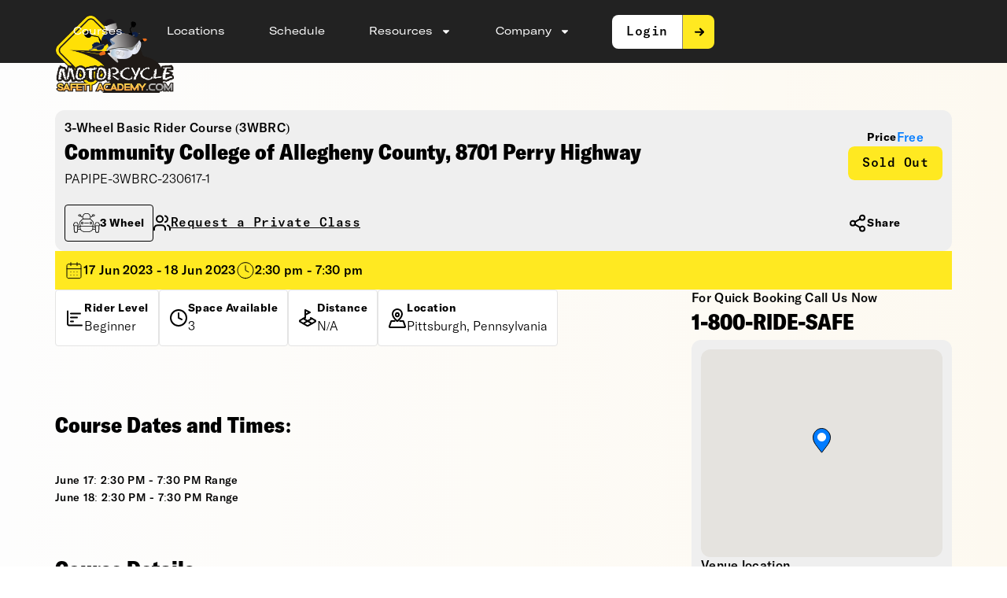

--- FILE ---
content_type: text/html; charset=UTF-8
request_url: https://motorcyclesafetyacademy.com/events/papipe-3wbrc-230617-1-pa-pittsburgh-3-wheel-basic-rider-course/
body_size: 30413
content:
<!DOCTYPE html>
<html lang="en-US">
<head>
	<meta charset="UTF-8">
	<meta name="viewport" content="width=device-width, initial-scale=1.0, viewport-fit=cover" />			<title>
			PAPIPE-3WBRC-230617-1 / PA-Pittsburgh / 3 Wheel Basic Rider Course &#8211; Motorcycle Safety Academy		</title>
		<meta name='robots' content='max-image-preview:large' />
	<style>img:is([sizes="auto" i], [sizes^="auto," i]) { contain-intrinsic-size: 3000px 1500px }</style>
	<link rel='dns-prefetch' href='//fonts.googleapis.com' />
<link rel="alternate" type="application/rss+xml" title="Motorcycle Safety Academy &raquo; Feed" href="https://motorcyclesafetyacademy.com/feed/" />
<link rel="alternate" type="application/rss+xml" title="Motorcycle Safety Academy &raquo; Comments Feed" href="https://motorcyclesafetyacademy.com/comments/feed/" />
<link rel="alternate" type="application/rss+xml" title="Motorcycle Safety Academy &raquo; PAPIPE-3WBRC-230617-1 / PA-Pittsburgh / 3 Wheel Basic Rider Course Comments Feed" href="https://motorcyclesafetyacademy.com/events/papipe-3wbrc-230617-1-pa-pittsburgh-3-wheel-basic-rider-course/feed/" />
<meta name="generator" content="Event Espresso Version 5.0.19.p" />
<link rel='stylesheet' id='wp-block-library-css' href='https://motorcyclesafetyacademy.com/wp-includes/css/dist/block-library/style.min.css?ver=6.8.3' type='text/css' media='all' />
<style id='classic-theme-styles-inline-css' type='text/css'>
/*! This file is auto-generated */
.wp-block-button__link{color:#fff;background-color:#32373c;border-radius:9999px;box-shadow:none;text-decoration:none;padding:calc(.667em + 2px) calc(1.333em + 2px);font-size:1.125em}.wp-block-file__button{background:#32373c;color:#fff;text-decoration:none}
</style>
<style id='global-styles-inline-css' type='text/css'>
:root{--wp--preset--aspect-ratio--square: 1;--wp--preset--aspect-ratio--4-3: 4/3;--wp--preset--aspect-ratio--3-4: 3/4;--wp--preset--aspect-ratio--3-2: 3/2;--wp--preset--aspect-ratio--2-3: 2/3;--wp--preset--aspect-ratio--16-9: 16/9;--wp--preset--aspect-ratio--9-16: 9/16;--wp--preset--color--black: #000000;--wp--preset--color--cyan-bluish-gray: #abb8c3;--wp--preset--color--white: #ffffff;--wp--preset--color--pale-pink: #f78da7;--wp--preset--color--vivid-red: #cf2e2e;--wp--preset--color--luminous-vivid-orange: #ff6900;--wp--preset--color--luminous-vivid-amber: #fcb900;--wp--preset--color--light-green-cyan: #7bdcb5;--wp--preset--color--vivid-green-cyan: #00d084;--wp--preset--color--pale-cyan-blue: #8ed1fc;--wp--preset--color--vivid-cyan-blue: #0693e3;--wp--preset--color--vivid-purple: #9b51e0;--wp--preset--gradient--vivid-cyan-blue-to-vivid-purple: linear-gradient(135deg,rgba(6,147,227,1) 0%,rgb(155,81,224) 100%);--wp--preset--gradient--light-green-cyan-to-vivid-green-cyan: linear-gradient(135deg,rgb(122,220,180) 0%,rgb(0,208,130) 100%);--wp--preset--gradient--luminous-vivid-amber-to-luminous-vivid-orange: linear-gradient(135deg,rgba(252,185,0,1) 0%,rgba(255,105,0,1) 100%);--wp--preset--gradient--luminous-vivid-orange-to-vivid-red: linear-gradient(135deg,rgba(255,105,0,1) 0%,rgb(207,46,46) 100%);--wp--preset--gradient--very-light-gray-to-cyan-bluish-gray: linear-gradient(135deg,rgb(238,238,238) 0%,rgb(169,184,195) 100%);--wp--preset--gradient--cool-to-warm-spectrum: linear-gradient(135deg,rgb(74,234,220) 0%,rgb(151,120,209) 20%,rgb(207,42,186) 40%,rgb(238,44,130) 60%,rgb(251,105,98) 80%,rgb(254,248,76) 100%);--wp--preset--gradient--blush-light-purple: linear-gradient(135deg,rgb(255,206,236) 0%,rgb(152,150,240) 100%);--wp--preset--gradient--blush-bordeaux: linear-gradient(135deg,rgb(254,205,165) 0%,rgb(254,45,45) 50%,rgb(107,0,62) 100%);--wp--preset--gradient--luminous-dusk: linear-gradient(135deg,rgb(255,203,112) 0%,rgb(199,81,192) 50%,rgb(65,88,208) 100%);--wp--preset--gradient--pale-ocean: linear-gradient(135deg,rgb(255,245,203) 0%,rgb(182,227,212) 50%,rgb(51,167,181) 100%);--wp--preset--gradient--electric-grass: linear-gradient(135deg,rgb(202,248,128) 0%,rgb(113,206,126) 100%);--wp--preset--gradient--midnight: linear-gradient(135deg,rgb(2,3,129) 0%,rgb(40,116,252) 100%);--wp--preset--font-size--small: 13px;--wp--preset--font-size--medium: 20px;--wp--preset--font-size--large: 36px;--wp--preset--font-size--x-large: 42px;--wp--preset--spacing--20: 0.44rem;--wp--preset--spacing--30: 0.67rem;--wp--preset--spacing--40: 1rem;--wp--preset--spacing--50: 1.5rem;--wp--preset--spacing--60: 2.25rem;--wp--preset--spacing--70: 3.38rem;--wp--preset--spacing--80: 5.06rem;--wp--preset--shadow--natural: 6px 6px 9px rgba(0, 0, 0, 0.2);--wp--preset--shadow--deep: 12px 12px 50px rgba(0, 0, 0, 0.4);--wp--preset--shadow--sharp: 6px 6px 0px rgba(0, 0, 0, 0.2);--wp--preset--shadow--outlined: 6px 6px 0px -3px rgba(255, 255, 255, 1), 6px 6px rgba(0, 0, 0, 1);--wp--preset--shadow--crisp: 6px 6px 0px rgba(0, 0, 0, 1);}:where(.is-layout-flex){gap: 0.5em;}:where(.is-layout-grid){gap: 0.5em;}body .is-layout-flex{display: flex;}.is-layout-flex{flex-wrap: wrap;align-items: center;}.is-layout-flex > :is(*, div){margin: 0;}body .is-layout-grid{display: grid;}.is-layout-grid > :is(*, div){margin: 0;}:where(.wp-block-columns.is-layout-flex){gap: 2em;}:where(.wp-block-columns.is-layout-grid){gap: 2em;}:where(.wp-block-post-template.is-layout-flex){gap: 1.25em;}:where(.wp-block-post-template.is-layout-grid){gap: 1.25em;}.has-black-color{color: var(--wp--preset--color--black) !important;}.has-cyan-bluish-gray-color{color: var(--wp--preset--color--cyan-bluish-gray) !important;}.has-white-color{color: var(--wp--preset--color--white) !important;}.has-pale-pink-color{color: var(--wp--preset--color--pale-pink) !important;}.has-vivid-red-color{color: var(--wp--preset--color--vivid-red) !important;}.has-luminous-vivid-orange-color{color: var(--wp--preset--color--luminous-vivid-orange) !important;}.has-luminous-vivid-amber-color{color: var(--wp--preset--color--luminous-vivid-amber) !important;}.has-light-green-cyan-color{color: var(--wp--preset--color--light-green-cyan) !important;}.has-vivid-green-cyan-color{color: var(--wp--preset--color--vivid-green-cyan) !important;}.has-pale-cyan-blue-color{color: var(--wp--preset--color--pale-cyan-blue) !important;}.has-vivid-cyan-blue-color{color: var(--wp--preset--color--vivid-cyan-blue) !important;}.has-vivid-purple-color{color: var(--wp--preset--color--vivid-purple) !important;}.has-black-background-color{background-color: var(--wp--preset--color--black) !important;}.has-cyan-bluish-gray-background-color{background-color: var(--wp--preset--color--cyan-bluish-gray) !important;}.has-white-background-color{background-color: var(--wp--preset--color--white) !important;}.has-pale-pink-background-color{background-color: var(--wp--preset--color--pale-pink) !important;}.has-vivid-red-background-color{background-color: var(--wp--preset--color--vivid-red) !important;}.has-luminous-vivid-orange-background-color{background-color: var(--wp--preset--color--luminous-vivid-orange) !important;}.has-luminous-vivid-amber-background-color{background-color: var(--wp--preset--color--luminous-vivid-amber) !important;}.has-light-green-cyan-background-color{background-color: var(--wp--preset--color--light-green-cyan) !important;}.has-vivid-green-cyan-background-color{background-color: var(--wp--preset--color--vivid-green-cyan) !important;}.has-pale-cyan-blue-background-color{background-color: var(--wp--preset--color--pale-cyan-blue) !important;}.has-vivid-cyan-blue-background-color{background-color: var(--wp--preset--color--vivid-cyan-blue) !important;}.has-vivid-purple-background-color{background-color: var(--wp--preset--color--vivid-purple) !important;}.has-black-border-color{border-color: var(--wp--preset--color--black) !important;}.has-cyan-bluish-gray-border-color{border-color: var(--wp--preset--color--cyan-bluish-gray) !important;}.has-white-border-color{border-color: var(--wp--preset--color--white) !important;}.has-pale-pink-border-color{border-color: var(--wp--preset--color--pale-pink) !important;}.has-vivid-red-border-color{border-color: var(--wp--preset--color--vivid-red) !important;}.has-luminous-vivid-orange-border-color{border-color: var(--wp--preset--color--luminous-vivid-orange) !important;}.has-luminous-vivid-amber-border-color{border-color: var(--wp--preset--color--luminous-vivid-amber) !important;}.has-light-green-cyan-border-color{border-color: var(--wp--preset--color--light-green-cyan) !important;}.has-vivid-green-cyan-border-color{border-color: var(--wp--preset--color--vivid-green-cyan) !important;}.has-pale-cyan-blue-border-color{border-color: var(--wp--preset--color--pale-cyan-blue) !important;}.has-vivid-cyan-blue-border-color{border-color: var(--wp--preset--color--vivid-cyan-blue) !important;}.has-vivid-purple-border-color{border-color: var(--wp--preset--color--vivid-purple) !important;}.has-vivid-cyan-blue-to-vivid-purple-gradient-background{background: var(--wp--preset--gradient--vivid-cyan-blue-to-vivid-purple) !important;}.has-light-green-cyan-to-vivid-green-cyan-gradient-background{background: var(--wp--preset--gradient--light-green-cyan-to-vivid-green-cyan) !important;}.has-luminous-vivid-amber-to-luminous-vivid-orange-gradient-background{background: var(--wp--preset--gradient--luminous-vivid-amber-to-luminous-vivid-orange) !important;}.has-luminous-vivid-orange-to-vivid-red-gradient-background{background: var(--wp--preset--gradient--luminous-vivid-orange-to-vivid-red) !important;}.has-very-light-gray-to-cyan-bluish-gray-gradient-background{background: var(--wp--preset--gradient--very-light-gray-to-cyan-bluish-gray) !important;}.has-cool-to-warm-spectrum-gradient-background{background: var(--wp--preset--gradient--cool-to-warm-spectrum) !important;}.has-blush-light-purple-gradient-background{background: var(--wp--preset--gradient--blush-light-purple) !important;}.has-blush-bordeaux-gradient-background{background: var(--wp--preset--gradient--blush-bordeaux) !important;}.has-luminous-dusk-gradient-background{background: var(--wp--preset--gradient--luminous-dusk) !important;}.has-pale-ocean-gradient-background{background: var(--wp--preset--gradient--pale-ocean) !important;}.has-electric-grass-gradient-background{background: var(--wp--preset--gradient--electric-grass) !important;}.has-midnight-gradient-background{background: var(--wp--preset--gradient--midnight) !important;}.has-small-font-size{font-size: var(--wp--preset--font-size--small) !important;}.has-medium-font-size{font-size: var(--wp--preset--font-size--medium) !important;}.has-large-font-size{font-size: var(--wp--preset--font-size--large) !important;}.has-x-large-font-size{font-size: var(--wp--preset--font-size--x-large) !important;}
:where(.wp-block-post-template.is-layout-flex){gap: 1.25em;}:where(.wp-block-post-template.is-layout-grid){gap: 1.25em;}
:where(.wp-block-columns.is-layout-flex){gap: 2em;}:where(.wp-block-columns.is-layout-grid){gap: 2em;}
:root :where(.wp-block-pullquote){font-size: 1.5em;line-height: 1.6;}
</style>
<link rel='stylesheet' id='contact-form-7-css' href='https://motorcyclesafetyacademy.com/wp-content/plugins/contact-form-7/includes/css/styles.css?ver=6.1.4' type='text/css' media='all' />
<link rel='stylesheet' id='event-espresso-importer-css' href='https://motorcyclesafetyacademy.com/wp-content/plugins/event-espresso-importer/public/css/event-espresso-importer-public.css?ver=1.0.0' type='text/css' media='all' />
<link rel='stylesheet' id='ut-ecourse-importer-css' href='https://motorcyclesafetyacademy.com/wp-content/plugins/ut-ecourse-importer/public/css/ut-ecourse-importer-public.css?ver=1.0.0' type='text/css' media='all' />
<link rel='stylesheet' id='msa-custom-button-style-css' href='https://motorcyclesafetyacademy.com/wp-content/plugins/MSA-Plugin/assets/css/custom-button.css?ver=1.0' type='text/css' media='all' />
<link rel='stylesheet' id='motorcycle-style-css' href='https://motorcyclesafetyacademy.com/wp-content/themes/motorcycle/style.css?ver=6.8.3' type='text/css' media='all' />
<link rel='stylesheet' id='motorcycle-child-style-css' href='https://motorcyclesafetyacademy.com/wp-content/themes/motorcycle-child/style.css?ver=6.8.3' type='text/css' media='all' />
<link rel='stylesheet' id='twentyfourteen-lato-css' href='//fonts.googleapis.com/css?family=Lato%3A300%2C400%2C700%2C900%2C300italic%2C400italic%2C700italic' type='text/css' media='all' />
<link rel='stylesheet' id='genericons-css' href='https://motorcyclesafetyacademy.com/wp-content/themes/motorcycle/genericons/genericons.css?ver=3.0.2' type='text/css' media='all' />
<link rel='stylesheet' id='twentyfourteen-style-css' href='https://motorcyclesafetyacademy.com/wp-content/themes/motorcycle-child/style.css?ver=6.8.3' type='text/css' media='all' />
<!--[if lt IE 9]>
<link rel='stylesheet' id='twentyfourteen-ie-css' href='https://motorcyclesafetyacademy.com/wp-content/themes/motorcycle/css/ie.css?ver=20131205' type='text/css' media='all' />
<![endif]-->
<link rel='stylesheet' id='elementor-frontend-css' href='https://motorcyclesafetyacademy.com/wp-content/uploads/elementor/css/custom-frontend.min.css?ver=1766071111' type='text/css' media='all' />
<link rel='stylesheet' id='widget-heading-css' href='https://motorcyclesafetyacademy.com/wp-content/plugins/elementor/assets/css/widget-heading.min.css?ver=3.32.1' type='text/css' media='all' />
<link rel='stylesheet' id='e-animation-fadeIn-css' href='https://motorcyclesafetyacademy.com/wp-content/plugins/elementor/assets/lib/animations/styles/fadeIn.min.css?ver=3.32.1' type='text/css' media='all' />
<link rel='stylesheet' id='e-popup-css' href='https://motorcyclesafetyacademy.com/wp-content/plugins/elementor-pro/assets/css/conditionals/popup.min.css?ver=3.32.1' type='text/css' media='all' />
<link rel='stylesheet' id='widget-image-css' href='https://motorcyclesafetyacademy.com/wp-content/plugins/elementor/assets/css/widget-image.min.css?ver=3.32.1' type='text/css' media='all' />
<link rel='stylesheet' id='widget-nav-menu-css' href='https://motorcyclesafetyacademy.com/wp-content/uploads/elementor/css/custom-pro-widget-nav-menu.min.css?ver=1766071111' type='text/css' media='all' />
<link rel='stylesheet' id='elementor-post-65915-css' href='https://motorcyclesafetyacademy.com/wp-content/uploads/elementor/css/post-65915.css?ver=1766071111' type='text/css' media='all' />
<link rel='stylesheet' id='elementor-post-65974-css' href='https://motorcyclesafetyacademy.com/wp-content/uploads/elementor/css/post-65974.css?ver=1766071206' type='text/css' media='all' />
<link rel='stylesheet' id='elementor-post-65992-css' href='https://motorcyclesafetyacademy.com/wp-content/uploads/elementor/css/post-65992.css?ver=1766071198' type='text/css' media='all' />
<link rel='stylesheet' id='elementor-post-66023-css' href='https://motorcyclesafetyacademy.com/wp-content/uploads/elementor/css/post-66023.css?ver=1766071111' type='text/css' media='all' />
<link rel='stylesheet' id='elementor-post-66029-css' href='https://motorcyclesafetyacademy.com/wp-content/uploads/elementor/css/post-66029.css?ver=1766071111' type='text/css' media='all' />
<link rel='stylesheet' id='elementor-post-65989-css' href='https://motorcyclesafetyacademy.com/wp-content/uploads/elementor/css/post-65989.css?ver=1766071206' type='text/css' media='all' />
<link rel='stylesheet' id='ticket_selector-css' href='https://motorcyclesafetyacademy.com/wp-content/plugins/event-espresso-core-reg/modules/ticket_selector/assets/ticket_selector.css?ver=5.0.19.p' type='text/css' media='all' />
<link rel='stylesheet' id='dashicons-css' href='https://motorcyclesafetyacademy.com/wp-includes/css/dashicons.min.css?ver=6.8.3' type='text/css' media='all' />
<link rel='stylesheet' id='espresso_default-css' href='https://motorcyclesafetyacademy.com/wp-content/plugins/event-espresso-core-reg/core/templates/global_assets/css/espresso_default.css?ver=5.0.19.p' type='text/css' media='all' />
<link rel='stylesheet' id='checkbox_dropdown_selector-css' href='https://motorcyclesafetyacademy.com/wp-content/plugins/event-espresso-core-reg/core/templates/global_assets/css/checkbox_dropdown_selector.css?ver=5.0.19.p' type='text/css' media='all' />
<link rel='stylesheet' id='espresso_promotions-css' href='https://motorcyclesafetyacademy.com/wp-content/plugins/eea-promotions/css/promotions.css?ver=1.0.17.p' type='text/css' media='all' />
<link rel='stylesheet' id='wait_list-css' href='https://motorcyclesafetyacademy.com/wp-content/plugins/eea-wait-lists/assets/wait_list.css?ver=1.0.4.p' type='text/css' media='all' />
<link rel='stylesheet' id='elementor-gf-roboto-css' href='https://fonts.googleapis.com/css?family=Roboto:100,100italic,200,200italic,300,300italic,400,400italic,500,500italic,600,600italic,700,700italic,800,800italic,900,900italic&#038;display=swap' type='text/css' media='all' />
<link rel='stylesheet' id='elementor-gf-robotoslab-css' href='https://fonts.googleapis.com/css?family=Roboto+Slab:100,100italic,200,200italic,300,300italic,400,400italic,500,500italic,600,600italic,700,700italic,800,800italic,900,900italic&#038;display=swap' type='text/css' media='all' />
<script type="application/ld+json">
{
  "@context": "http://schema.org/",
  "@type": "Event",
  "name": "PAPIPE-3WBRC-230617-1 \/ PA-Pittsburgh \/ 3 Wheel Basic Rider Course",
  "startDate": "2023-06-17T14:30:00-04:00",
  "endDate": "2023-06-18T19:30:00-04:00",
  "description": "Course Dates and Times: June 17: 2:30 PM - 7:30 PM Range June 18: 2:30 PM - 7:30 PM Range Course Details: During the course the student will discuss various topics including different types of risk, preparing to ride, protective gear, motorcycle controls, pre-ride inspection and basic riding skills.\u00a0 The student will also learn various street strategies, positioning, mental processing and other special riding situations.\u00a0 During the course a student will learn the \u201cSEE\u201d principle which will be helpful when identifying traffic controls \/ roadway features, highway users, surface conditions and escape paths. During the in-person riding the student will become familiar with the motorcycle and will start off learning straight-line riding, throttle control, turning and stopping. \u00a0The student will gradually progress to maximum effective braking techniques, obstacle avoidance and maneuvers, cornering and cornering judgement, swerving and stopping quickly.\u00a0 Throughout the course the instructors will evaluate and coach each rider\u2019s performance. There is a knowledge test with the online classroom course and a riding skills test at the end of the range sessions. (MD requires a separate in-person knowledge test). Motorcycles are available for use and are included in the course fee.\u00a0 Motorcycles used in the course are Can-Am Spyders&hellip;",
  "url": "https://motorcyclesafetyacademy.com/events/papipe-3wbrc-230617-1-pa-pittsburgh-3-wheel-basic-rider-course/",
  "eventAttendanceMode": "https://schema.org/OfflineEventAttendanceMode",
  "eventStatus": [ "https://schema.org/EventScheduled" ],
  "offers": [
        {
      "@type": "Offer",
      "url": "https://motorcyclesafetyacademy.com/events/papipe-3wbrc-230617-1-pa-pittsburgh-3-wheel-basic-rider-course/",
      "validFrom": "2012-01-01T00:00:00-05:00 12:00 am",
      "validThrough": "2023-06-15T00:00:00-04:00 12:00 am",
      "price": "0.00",
      "priceCurrency": "USD"
            }    ],
  "location": {
    "@type": "Place",
    "name": "PA-Pittsburgh-Community College of Allegheny County",
    "url": "https://motorcyclesafetyacademy.com/venues/pa-pittsburgh-8701-perry-highway/",
    "address": {
      "@type": "PostalAddress",
      "addressLocality": "Pittsburgh",
      "addressRegion": "Pennsylvania",
      "streetAddress": "Community College of Allegheny County"    }
  }
                }

</script><script type="text/javascript" src="https://motorcyclesafetyacademy.com/wp-includes/js/jquery/jquery.min.js?ver=3.7.1" id="jquery-core-js"></script>
<script type="text/javascript" src="https://motorcyclesafetyacademy.com/wp-includes/js/jquery/jquery-migrate.min.js?ver=3.4.1" id="jquery-migrate-js"></script>
<script type="text/javascript" src="https://motorcyclesafetyacademy.com/wp-content/plugins/event-espresso-importer/public/js/event-espresso-importer-public.js?ver=1.0.0" id="event-espresso-importer-js"></script>
<script type="text/javascript" src="https://motorcyclesafetyacademy.com/wp-content/plugins/ut-ecourse-importer/public/js/ut-ecourse-importer-public.js?ver=1.0.0" id="ut-ecourse-importer-js"></script>
<link rel="https://api.w.org/" href="https://motorcyclesafetyacademy.com/wp-json/" /><link rel="EditURI" type="application/rsd+xml" title="RSD" href="https://motorcyclesafetyacademy.com/xmlrpc.php?rsd" />
<meta name="generator" content="WordPress 6.8.3" />
<link rel="canonical" href="https://motorcyclesafetyacademy.com/events/papipe-3wbrc-230617-1-pa-pittsburgh-3-wheel-basic-rider-course/" />
<link rel='shortlink' href='https://motorcyclesafetyacademy.com/?p=43126' />
<link rel="alternate" title="oEmbed (JSON)" type="application/json+oembed" href="https://motorcyclesafetyacademy.com/wp-json/oembed/1.0/embed?url=https%3A%2F%2Fmotorcyclesafetyacademy.com%2Fevents%2Fpapipe-3wbrc-230617-1-pa-pittsburgh-3-wheel-basic-rider-course%2F" />
<link rel="alternate" title="oEmbed (XML)" type="text/xml+oembed" href="https://motorcyclesafetyacademy.com/wp-json/oembed/1.0/embed?url=https%3A%2F%2Fmotorcyclesafetyacademy.com%2Fevents%2Fpapipe-3wbrc-230617-1-pa-pittsburgh-3-wheel-basic-rider-course%2F&#038;format=xml" />
    
    <script type="text/javascript">
        var ajaxurl = 'https://motorcyclesafetyacademy.com/wp-admin/admin-ajax.php';
    </script>
<link rel="preload" href="https://motorcyclesafetyacademy.com/wp-content/uploads/2025/09/GT-A-Con-900.woff" as="font" type="font/woff" crossorigin><link rel="preload" href="https://motorcyclesafetyacademy.com/wp-content/uploads/2025/09/GT-A-Ext-400.woff" as="font" type="font/woff" crossorigin><link rel="preload" href="https://motorcyclesafetyacademy.com/wp-content/uploads/2025/09/GT-A-500.woff" as="font" type="font/woff" crossorigin><link rel="preload" href="https://motorcyclesafetyacademy.com/wp-content/uploads/2025/09/GT-A-Mono-500.woff" as="font" type="font/woff" crossorigin><meta name="generator" content="Elementor 3.32.1; features: e_font_icon_svg, additional_custom_breakpoints; settings: css_print_method-external, google_font-enabled, font_display-swap">
			<style>
				.e-con.e-parent:nth-of-type(n+4):not(.e-lazyloaded):not(.e-no-lazyload),
				.e-con.e-parent:nth-of-type(n+4):not(.e-lazyloaded):not(.e-no-lazyload) * {
					background-image: none !important;
				}
				@media screen and (max-height: 1024px) {
					.e-con.e-parent:nth-of-type(n+3):not(.e-lazyloaded):not(.e-no-lazyload),
					.e-con.e-parent:nth-of-type(n+3):not(.e-lazyloaded):not(.e-no-lazyload) * {
						background-image: none !important;
					}
				}
				@media screen and (max-height: 640px) {
					.e-con.e-parent:nth-of-type(n+2):not(.e-lazyloaded):not(.e-no-lazyload),
					.e-con.e-parent:nth-of-type(n+2):not(.e-lazyloaded):not(.e-no-lazyload) * {
						background-image: none !important;
					}
				}
			</style>
			<link rel="icon" href="https://motorcyclesafetyacademy.com/wp-content/uploads/2012/03/msa-logo-150x150.png" sizes="32x32" />
<link rel="icon" href="https://motorcyclesafetyacademy.com/wp-content/uploads/2012/03/msa-logo.png" sizes="192x192" />
<link rel="apple-touch-icon" href="https://motorcyclesafetyacademy.com/wp-content/uploads/2012/03/msa-logo.png" />
<meta name="msapplication-TileImage" content="https://motorcyclesafetyacademy.com/wp-content/uploads/2012/03/msa-logo.png" />
</head>
<body data-rsssl=1 class="wp-singular espresso_events-template-default single single-espresso_events postid-43126 wp-custom-logo wp-theme-motorcycle wp-child-theme-motorcycle-child group-blog masthead-fixed full-width singular elementor-default elementor-template-full-width elementor-kit-65915 elementor-page-65989">
        <div id="site-loader">
            <div class="loader">
                <img src="https://motorcyclesafetyacademy.com/wp-content/uploads/2021/02/logo-white-1.png" alt="Site Logo" class="loader-logo">            </div>
        </div>

        <style>
            #site-loader {
                position: fixed;
                width: 100%;
                height: 100%;
                background: #fff; /* change to match your theme background */
                z-index: 9999;
                display: flex;
                justify-content: center;
                align-items: center;
            }

            .loader-logo {
                width: 120px; /* adjust size */
                height: auto;
                animation: zoomInOut 1.5s infinite ease-in-out;
            }

            @keyframes zoomInOut {
                0%   { transform: scale(1); opacity: 1; }
                50%  { transform: scale(1.2); opacity: 0.8; }
                100% { transform: scale(1); opacity: 1; }
            }
        </style>

        <script>
            window.addEventListener("load", function () {
                var loader = document.getElementById("site-loader");
                loader.style.opacity = "0";
                    setTimeout(() => loader.style.display = "none", 500); 
                });
                
                document.addEventListener("DOMContentLoaded", function () {
                    const baseUrl = "https://motorcyclesafetyacademy.com/";
              
                    // Intercept clicks on links with ?scroll_to=
                    document.querySelectorAll('a[href*="?scroll_to="]').forEach(link => {
                        link.addEventListener("click", function (e) {
                        e.preventDefault();

                        const url = new URL(this.href);
                        const scrollTarget = url.searchParams.get("scroll_to");

                        if (!scrollTarget) return;

                        // If we are already on the target base page
                        if (window.location.origin + window.location.pathname === url.origin + url.pathname) {
                            const targetElement = document.getElementById(scrollTarget);
                            if (targetElement) {
                                targetElement.scrollIntoView({ behavior: "smooth", block: "start" });
                            }
                        } else {
                            // Different page → redirect (with scroll_to intact)
                            window.location.href = url.href;
                        }
                    });
                });

                // Handle scrolling on page load if URL contains ?scroll_to=
                const params = new URLSearchParams(window.location.search);
                if (params.has("scroll_to")) {
                    const targetId = params.get("scroll_to");
                    const targetElement = document.getElementById(targetId);

                    if (targetElement) {
                        setTimeout(() => {
                            targetElement.scrollIntoView({ behavior: "smooth", block: "start" });
                        }, 200);
                    }
                }
            });

        </script>
        		<header data-elementor-type="header" data-elementor-id="66023" class="elementor elementor-66023 elementor-location-header" data-elementor-post-type="elementor_library">
			<div class="elementor-element elementor-element-6cc0a948 msa-header e-flex e-con-boxed e-con e-parent" data-id="6cc0a948" data-element_type="container" data-settings="{&quot;background_background&quot;:&quot;classic&quot;}">
					<div class="e-con-inner">
		<div class="elementor-element elementor-element-5c929648 e-con-full e-flex e-con e-child" data-id="5c929648" data-element_type="container">
		<div class="elementor-element elementor-element-39561d81 e-con-full e-flex e-con e-child" data-id="39561d81" data-element_type="container" data-settings="{&quot;position&quot;:&quot;absolute&quot;}">
				<div class="elementor-element elementor-element-28fcb19d elementor-widget elementor-widget-theme-site-logo elementor-widget-image" data-id="28fcb19d" data-element_type="widget" data-widget_type="theme-site-logo.default">
											<a href="https://motorcyclesafetyacademy.com">
			<img fetchpriority="high" width="2169" height="1434" src="https://motorcyclesafetyacademy.com/wp-content/uploads/2021/02/logo-white-1.png" class="attachment-full size-full wp-image-16848" alt="" srcset="https://motorcyclesafetyacademy.com/wp-content/uploads/2021/02/logo-white-1.png 2169w, https://motorcyclesafetyacademy.com/wp-content/uploads/2021/02/logo-white-1-300x198.png 300w, https://motorcyclesafetyacademy.com/wp-content/uploads/2021/02/logo-white-1-1024x677.png 1024w, https://motorcyclesafetyacademy.com/wp-content/uploads/2021/02/logo-white-1-768x508.png 768w, https://motorcyclesafetyacademy.com/wp-content/uploads/2021/02/logo-white-1-1536x1016.png 1536w, https://motorcyclesafetyacademy.com/wp-content/uploads/2021/02/logo-white-1-2048x1354.png 2048w" sizes="(max-width: 2169px) 100vw, 2169px" />				</a>
											</div>
				</div>
		<div class="elementor-element elementor-element-5bbb30ae e-con-full e-flex e-con e-child" data-id="5bbb30ae" data-element_type="container">
				<div class="elementor-element elementor-element-5a52d381 elementor-nav-menu--dropdown-tablet_extra elementor-nav-menu--stretch elementor-nav-menu__text-align-aside elementor-nav-menu--toggle elementor-nav-menu--burger elementor-widget elementor-widget-nav-menu" data-id="5a52d381" data-element_type="widget" data-settings="{&quot;full_width&quot;:&quot;stretch&quot;,&quot;layout&quot;:&quot;horizontal&quot;,&quot;submenu_icon&quot;:{&quot;value&quot;:&quot;&lt;svg aria-hidden=\&quot;true\&quot; class=\&quot;e-font-icon-svg e-fas-caret-down\&quot; viewBox=\&quot;0 0 320 512\&quot; xmlns=\&quot;http:\/\/www.w3.org\/2000\/svg\&quot;&gt;&lt;path d=\&quot;M31.3 192h257.3c17.8 0 26.7 21.5 14.1 34.1L174.1 354.8c-7.8 7.8-20.5 7.8-28.3 0L17.2 226.1C4.6 213.5 13.5 192 31.3 192z\&quot;&gt;&lt;\/path&gt;&lt;\/svg&gt;&quot;,&quot;library&quot;:&quot;fa-solid&quot;},&quot;toggle&quot;:&quot;burger&quot;}" data-widget_type="nav-menu.default">
								<nav aria-label="Menu" class="elementor-nav-menu--main elementor-nav-menu__container elementor-nav-menu--layout-horizontal e--pointer-underline e--animation-fade">
				<ul id="menu-1-5a52d381" class="elementor-nav-menu"><li class="menu-item menu-item-type-custom menu-item-object-custom menu-item-66372"><a href="https://motorcyclesafetyacademy.com/?scroll_to=MSAcourses" class="elementor-item">Courses</a></li>
<li class="menu-item menu-item-type-post_type menu-item-object-page menu-item-66373"><a href="https://motorcyclesafetyacademy.com/locations/" class="elementor-item">Locations</a></li>
<li class="menu-item menu-item-type-post_type menu-item-object-page menu-item-66374"><a href="https://motorcyclesafetyacademy.com/schedule/" class="elementor-item">Schedule</a></li>
<li class="menu-item menu-item-type-custom menu-item-object-custom menu-item-has-children menu-item-11305"><a href="#" class="elementor-item elementor-item-anchor">Resources</a>
<ul class="sub-menu elementor-nav-menu--dropdown">
	<li class="menu-item menu-item-type-post_type menu-item-object-post menu-item-66377"><a href="https://motorcyclesafetyacademy.com/resource-center/maryland-program/" class="elementor-sub-item">Maryland Program</a></li>
	<li class="menu-item menu-item-type-post_type menu-item-object-post menu-item-66376"><a href="https://motorcyclesafetyacademy.com/resource-center/pennsylvania-program/" class="elementor-sub-item">Pennsylvania Program</a></li>
	<li class="menu-item menu-item-type-post_type menu-item-object-page menu-item-66378"><a href="https://motorcyclesafetyacademy.com/faq/" class="elementor-sub-item">FAQ</a></li>
	<li class="menu-item menu-item-type-custom menu-item-object-custom menu-item-66379"><a href="https://motorcyclesafetyacademy.com/news/" class="elementor-sub-item">News</a></li>
</ul>
</li>
<li class="menu-item menu-item-type-custom menu-item-object-custom menu-item-has-children menu-item-11306"><a href="#" class="elementor-item elementor-item-anchor">Company</a>
<ul class="sub-menu elementor-nav-menu--dropdown">
	<li class="menu-item menu-item-type-post_type menu-item-object-page menu-item-66384"><a href="https://motorcyclesafetyacademy.com/about-us/" class="elementor-sub-item">About Us</a></li>
	<li class="menu-item menu-item-type-post_type menu-item-object-page menu-item-66381"><a href="https://motorcyclesafetyacademy.com/career/" class="elementor-sub-item">Career</a></li>
	<li class="menu-item menu-item-type-post_type menu-item-object-page menu-item-66382"><a href="https://motorcyclesafetyacademy.com/contact-us/" class="elementor-sub-item">Contact Us</a></li>
</ul>
</li>
<li class="menu-item msa-custom-button-item">
        <a href="https://motorcyclesafetyacademy.com/login/" id="" class="custom-button button-primary " style="
            --btn-text-bg: var(--msa-tertiary-color);
            --btn-icon-bg: var(--msa-primary-color);
            --btn-text-color: var(--msa-secondary-color);
        "  title="Login">
            <span class="btn-text">Login</span>
            <span class="btn-icon">
                <svg width="24" height="25" viewBox="0 0 24 25" fill="none" xmlns="http://www.w3.org/2000/svg">
                    <path d="M14 8.62939L18 12.6294L14 16.6294" stroke="var(--msa-secondary-color)" stroke-width="2" stroke-linecap="round" stroke-linejoin="round"/>
                    <path d="M8 12.6294L18 12.6294" stroke="var(--msa-secondary-color)" stroke-width="2" stroke-linecap="round" stroke-linejoin="round"/>
                </svg>
            </span>
        </a></li></ul>			</nav>
					<div class="elementor-menu-toggle" role="button" tabindex="0" aria-label="Menu Toggle" aria-expanded="false">
			<svg aria-hidden="true" role="presentation" class="elementor-menu-toggle__icon--open e-font-icon-svg e-eicon-menu-bar" viewBox="0 0 1000 1000" xmlns="http://www.w3.org/2000/svg"><path d="M104 333H896C929 333 958 304 958 271S929 208 896 208H104C71 208 42 237 42 271S71 333 104 333ZM104 583H896C929 583 958 554 958 521S929 458 896 458H104C71 458 42 487 42 521S71 583 104 583ZM104 833H896C929 833 958 804 958 771S929 708 896 708H104C71 708 42 737 42 771S71 833 104 833Z"></path></svg><svg aria-hidden="true" role="presentation" class="elementor-menu-toggle__icon--close e-font-icon-svg e-eicon-close" viewBox="0 0 1000 1000" xmlns="http://www.w3.org/2000/svg"><path d="M742 167L500 408 258 167C246 154 233 150 217 150 196 150 179 158 167 167 154 179 150 196 150 212 150 229 154 242 171 254L408 500 167 742C138 771 138 800 167 829 196 858 225 858 254 829L496 587 738 829C750 842 767 846 783 846 800 846 817 842 829 829 842 817 846 804 846 783 846 767 842 750 829 737L588 500 833 258C863 229 863 200 833 171 804 137 775 137 742 167Z"></path></svg>		</div>
					<nav class="elementor-nav-menu--dropdown elementor-nav-menu__container" aria-hidden="true">
				<ul id="menu-2-5a52d381" class="elementor-nav-menu"><li class="menu-item menu-item-type-custom menu-item-object-custom menu-item-66372"><a href="https://motorcyclesafetyacademy.com/?scroll_to=MSAcourses" class="elementor-item" tabindex="-1">Courses</a></li>
<li class="menu-item menu-item-type-post_type menu-item-object-page menu-item-66373"><a href="https://motorcyclesafetyacademy.com/locations/" class="elementor-item" tabindex="-1">Locations</a></li>
<li class="menu-item menu-item-type-post_type menu-item-object-page menu-item-66374"><a href="https://motorcyclesafetyacademy.com/schedule/" class="elementor-item" tabindex="-1">Schedule</a></li>
<li class="menu-item menu-item-type-custom menu-item-object-custom menu-item-has-children menu-item-11305"><a href="#" class="elementor-item elementor-item-anchor" tabindex="-1">Resources</a>
<ul class="sub-menu elementor-nav-menu--dropdown">
	<li class="menu-item menu-item-type-post_type menu-item-object-post menu-item-66377"><a href="https://motorcyclesafetyacademy.com/resource-center/maryland-program/" class="elementor-sub-item" tabindex="-1">Maryland Program</a></li>
	<li class="menu-item menu-item-type-post_type menu-item-object-post menu-item-66376"><a href="https://motorcyclesafetyacademy.com/resource-center/pennsylvania-program/" class="elementor-sub-item" tabindex="-1">Pennsylvania Program</a></li>
	<li class="menu-item menu-item-type-post_type menu-item-object-page menu-item-66378"><a href="https://motorcyclesafetyacademy.com/faq/" class="elementor-sub-item" tabindex="-1">FAQ</a></li>
	<li class="menu-item menu-item-type-custom menu-item-object-custom menu-item-66379"><a href="https://motorcyclesafetyacademy.com/news/" class="elementor-sub-item" tabindex="-1">News</a></li>
</ul>
</li>
<li class="menu-item menu-item-type-custom menu-item-object-custom menu-item-has-children menu-item-11306"><a href="#" class="elementor-item elementor-item-anchor" tabindex="-1">Company</a>
<ul class="sub-menu elementor-nav-menu--dropdown">
	<li class="menu-item menu-item-type-post_type menu-item-object-page menu-item-66384"><a href="https://motorcyclesafetyacademy.com/about-us/" class="elementor-sub-item" tabindex="-1">About Us</a></li>
	<li class="menu-item menu-item-type-post_type menu-item-object-page menu-item-66381"><a href="https://motorcyclesafetyacademy.com/career/" class="elementor-sub-item" tabindex="-1">Career</a></li>
	<li class="menu-item menu-item-type-post_type menu-item-object-page menu-item-66382"><a href="https://motorcyclesafetyacademy.com/contact-us/" class="elementor-sub-item" tabindex="-1">Contact Us</a></li>
</ul>
</li>
<li class="menu-item msa-custom-button-item">
        <a href="https://motorcyclesafetyacademy.com/login/" id="" class="custom-button button-primary " style="
            --btn-text-bg: var(--msa-tertiary-color);
            --btn-icon-bg: var(--msa-primary-color);
            --btn-text-color: var(--msa-secondary-color);
        "  title="Login">
            <span class="btn-text">Login</span>
            <span class="btn-icon">
                <svg width="24" height="25" viewBox="0 0 24 25" fill="none" xmlns="http://www.w3.org/2000/svg">
                    <path d="M14 8.62939L18 12.6294L14 16.6294" stroke="var(--msa-secondary-color)" stroke-width="2" stroke-linecap="round" stroke-linejoin="round"/>
                    <path d="M8 12.6294L18 12.6294" stroke="var(--msa-secondary-color)" stroke-width="2" stroke-linecap="round" stroke-linejoin="round"/>
                </svg>
            </span>
        </a></li></ul>			</nav>
						</div>
				</div>
				</div>
					</div>
				</div>
				</header>
		<div id="espresso-notices"></div><div id="espresso-ajax-loading" style="display:none">
    <span class="ee-spinner ee-spin"></span><span style="display:none">
        loading...    </span>
</div>

<div id="espresso-ajax-notices">

    <div id="espresso-ajax-notices-success" class="espresso-ajax-notices success fade-away" style="display:none">
        <span aria-label="close notice" class="close-espresso-notice dashicons dashicons-no" role="button" tabindex="0"></span>
        <p class="espresso-notices-msg"></p>
    </div>

    <div id="espresso-ajax-notices-attention" class="espresso-ajax-notices attention fade-away" style="display:none">
        <span aria-label="close notice" class="close-espresso-notice dashicons dashicons-no" role="button" tabindex="0"></span>
        <p class="espresso-notices-msg"></p>
    </div>

    <div id="espresso-ajax-notices-error" class="espresso-ajax-notices error fade-away" style="display:none">
        <span aria-label="close notice" class="close-espresso-notice dashicons dashicons-no" role="button" tabindex="0"></span>
        <p class="espresso-notices-msg"></p>
    </div>

</div>
		<div data-elementor-type="single-post" data-elementor-id="65989" class="elementor elementor-65989 elementor-location-single post-43126 espresso_events type-espresso_events status-publish hentry espresso_event_categories-3wbrc espresso_event_type-single-event" data-elementor-post-type="elementor_library">
			<div class="elementor-element elementor-element-651af334 e-flex e-con-boxed e-con e-parent" data-id="651af334" data-element_type="container" data-settings="{&quot;background_background&quot;:&quot;gradient&quot;}">
					<div class="e-con-inner">
		<div class="elementor-element elementor-element-424c599b e-con-full e-flex e-con e-child" data-id="424c599b" data-element_type="container">
				<div class="elementor-element elementor-element-1732a2b7 elementor-widget elementor-widget-shortcode" data-id="1732a2b7" data-element_type="widget" data-widget_type="shortcode.default">
							<div class="elementor-shortcode">        <div class="msa-flex-col-container msa-gap-44">
            <div class="msa-single-course-event-header msa-grid-container msa-header-cols-grid">
                <div class="msa-flex-col-container msa-header-content-container">
                                            <p class = "caption-secondary course-heading">3-Wheel Basic Rider Course (3WBRC)</p>
                                                                <h2 class = "sub-heading location-heading">Community College of Allegheny County, 8701 Perry Highway</h2>
                                        <p class = "caption-primary">PAPIPE-3WBRC-230617-1</p>
                </div>
                <div class="msa-flex-col-container msa-price-container msa-gap-12">
                                            <p class = "course-card-icon-title msa-flex-row-container msa-gap-10 msa-price">Price <span class = 'caption-secondary price-color'>Free</span></p>
                    <div class ="custom-button" style="--btn-text-bg: var(--msa-primary-color);
            --btn-text-color: var(--color-button-text);border-radius:var(--msa-cbt-border-radius); pointer-events:none;"><span class="btn-text" style="border:none;">Sold Out</span></div>                </div>
                <div class="msa-flex-row-container msa-vehicle-type-container msa-gap-22 msa-992-flex-col-container">
                                                                                                                    <div class="msa-vehicle-item msa-flex-row-container msa-gap-10 course-card-icon-title">
                                <svg width="34" height="25" viewBox="0 0 34 25" fill="none" xmlns="http://www.w3.org/2000/svg">
                        <path d="M34 15.2455C33.9001 14.3701 33.5594 13.0659 32.5078 11.8321C32.3256 11.6147 32.0436 11.4914 31.7617 11.4914H29.2942C29.0122 11.4914 28.7537 11.6089 28.5774 11.8086C27.7432 12.7545 27.3084 13.8707 27.2144 15.3277C27.1968 15.5862 27.2849 15.8388 27.4671 16.0327C27.5669 16.1443 27.6962 16.2148 27.8313 16.2677V17.3428L25.2111 15.9681C25.64 14.799 26.1217 12.7369 26.1217 11.9202C26.1217 10.569 23.1607 8.07804 21.9388 7.1498C22.1738 6.48005 22.3089 5.85144 22.3089 5.24044C22.3089 5.18757 22.2854 5.13469 22.2854 5.08182H23.4839L24.6177 3.94208C24.9408 4.08895 25.3168 4.16533 25.7575 4.14183C26.8385 4.08308 27.6492 3.42509 27.6081 2.6496C27.5963 2.3441 27.4553 2.06798 27.2086 1.83885C26.8326 1.49811 26.2333 1.31599 25.6165 1.34536C24.5355 1.39823 23.7189 2.05623 23.76 2.84347C23.7717 3.07259 23.854 3.28409 23.995 3.46621L23.1607 4.30045H22.1738C21.8565 2.36172 20.658 0.693242 18.8955 0.0234997L15.2648 0L15.118 0.0234997C13.3614 0.693242 12.157 2.35585 11.8397 4.30045H10.8528L10.0185 3.46621C10.1595 3.28409 10.2418 3.07259 10.2535 2.84347C10.2946 2.05623 9.47802 1.39823 8.39703 1.34536C7.78016 1.31599 7.18092 1.49811 6.80492 1.83885C6.5523 2.06798 6.41718 2.3441 6.40543 2.64372C6.38193 3.04322 6.59343 3.43096 6.9753 3.71296C7.31604 3.96558 7.77429 4.11245 8.25603 4.14183C8.66728 4.16533 9.06677 4.08895 9.3899 3.94208L10.5238 5.08182H11.7222C11.7222 5.13469 11.6987 5.18757 11.6987 5.24044C11.6987 5.85731 11.828 6.4683 12.0689 7.14392C10.8469 8.07216 7.88004 10.5631 7.88004 11.9144C7.88004 12.7251 8.36178 14.7931 8.79065 15.9622L6.17043 17.3369V16.2618C6.31143 16.2089 6.4348 16.1326 6.54055 16.0268C6.7168 15.833 6.8108 15.5862 6.79317 15.3218C6.69918 13.8707 6.2703 12.7486 5.43606 11.8086C5.25982 11.603 4.99544 11.4855 4.71345 11.4855H2.24597C1.9581 11.4855 1.68198 11.6147 1.49986 11.8262C0.448244 13.06 0.101622 14.3642 0.00762344 15.2396C-0.0276262 15.5216 0.0604978 15.8036 0.248496 16.0092C0.389494 16.1678 0.577493 16.2501 0.777241 16.2912V19.8808C0.777241 19.9219 0.965239 23.8875 1.70548 24.5396L1.82885 24.6512H5.11882L5.24219 24.5396C5.77094 24.0755 6.01181 21.9488 6.11168 20.7385H8.96103V20.6856C9.84814 22.5598 11.9279 23.4234 13.9782 24.0109L19.9707 24.0285L20.0235 24.0109C22.3206 23.3587 24.2946 22.6068 25.0583 20.7444H27.8842C27.9841 21.9546 28.2249 24.0755 28.7537 24.5455L28.8771 24.6571H32.1729L32.2963 24.5455C33.0365 23.8934 33.2186 19.9278 33.2186 19.8867V16.2971C33.4243 16.2559 33.6123 16.1737 33.7533 16.0151C33.9354 15.8036 34.0235 15.5216 33.9883 15.2455H34ZM25.6576 2.12673C25.687 2.12673 25.7222 2.12673 25.7516 2.12673C26.1276 2.12673 26.4801 2.23835 26.6798 2.42047C26.7738 2.50272 26.8267 2.59672 26.8267 2.69072C26.8385 2.97859 26.3685 3.33109 25.7163 3.36634C25.0701 3.41921 24.5531 3.09609 24.5355 2.80822C24.5237 2.51447 24.9996 2.16198 25.6517 2.1326L25.6576 2.12673ZM8.29716 3.36046C7.96816 3.34284 7.65679 3.24296 7.43942 3.08434C7.26904 2.96097 7.18092 2.81409 7.1868 2.68485C7.1868 2.59672 7.23967 2.50272 7.33367 2.42047C7.55104 2.22073 7.95054 2.0856 8.36178 2.12673C9.01978 2.1561 9.48977 2.5086 9.47802 2.80234C9.46039 3.09022 8.99627 3.41334 8.30303 3.36046H8.29716ZM29.1826 12.3432C29.1826 12.3432 29.2472 12.2962 29.2942 12.2962H31.7617C31.8145 12.2962 31.8615 12.3197 31.8909 12.355C32.6076 13.1951 33.0718 14.2526 33.1951 15.3395C33.1951 15.3923 33.1834 15.4393 33.154 15.4746C33.154 15.4746 33.1305 15.4805 33.1246 15.4863H28.0898C28.0898 15.4863 28.0663 15.4863 28.0546 15.4687C28.0369 15.4511 28.0134 15.4158 28.0193 15.3747C28.1016 14.1116 28.4717 13.1481 29.1826 12.3374V12.3432ZM15.3471 0.828366H18.6723C20.3584 1.50398 21.4864 3.27234 21.4864 5.24632C21.4864 5.75156 21.3924 6.25093 21.2044 6.80905H12.8267C12.6329 6.24506 12.5389 5.74569 12.5389 5.24632C12.5389 3.27234 13.6668 1.50986 15.353 0.828366H15.3471ZM12.7445 7.63154H21.2749C22.961 8.85353 25.3462 11.1213 25.3462 11.9202C25.3462 12.7192 24.7822 15.0046 24.3886 15.9563H9.63664C9.23715 15.0046 8.67903 12.684 8.67903 11.9202C8.67903 11.1565 11.0643 8.85353 12.7504 7.63154H12.7445ZM2.12848 12.355C2.15785 12.3197 2.20485 12.2962 2.25772 12.2962H4.7252C4.76632 12.2962 4.80745 12.3139 4.83682 12.3432C5.54769 13.1481 5.91193 14.1116 5.99418 15.3747C5.99418 15.4158 5.97656 15.4511 5.95893 15.4687C5.94718 15.4805 5.93543 15.4746 5.92368 15.4863H0.888864C0.888864 15.4863 0.871239 15.4863 0.865365 15.4746C0.830115 15.4393 0.818365 15.3865 0.82424 15.3336C0.947614 14.2526 1.41173 13.1951 2.13435 12.3491L2.12848 12.355ZM5.29507 19.8867C5.29507 20.7561 5.00132 23.1472 4.73107 23.77H2.2401C1.96398 23.1296 1.67611 20.7503 1.67611 19.8867V16.3734H5.29507V19.8867ZM6.17631 19.9572V19.8867V18.2241L8.70253 16.8963C8.57328 17.4779 8.51453 18.0596 8.51453 18.5824C8.51453 19.1053 8.59091 19.54 8.7084 19.9572H6.17043H6.17631ZM24.6354 18.8938C24.6354 21.42 23.0961 22.313 19.8708 23.2354H14.1486C10.6648 22.2308 9.30177 20.9265 9.30177 18.5765C9.30177 17.8539 9.3429 17.2664 9.51914 16.7259H24.4767C24.6354 17.3428 24.6354 18.1066 24.6354 18.7528V18.8879V18.8938ZM25.311 19.9572C25.3756 19.6282 25.4167 19.2815 25.4167 18.8938V18.7587C25.4167 18.1653 25.3815 17.5014 25.264 16.8669L27.8372 18.2182V19.8808C27.8372 19.8808 27.8372 19.9337 27.8372 19.9513H25.311V19.9572ZM32.3433 19.8867C32.3433 20.7561 32.0495 23.1472 31.7852 23.77H29.2942C29.0239 23.1237 28.7243 20.7268 28.7243 19.8867V16.3734H32.3433V19.8867Z" fill="black"/>
                        <path d="M14.165 12.7245H19.846C20.034 12.7245 20.1868 12.5717 20.1868 12.3837C20.1868 12.1957 20.034 12.043 19.846 12.043H14.165C13.977 12.043 13.8242 12.1957 13.8242 12.3837C13.8242 12.5717 13.977 12.7245 14.165 12.7245Z" fill="black"/>
                        <path d="M11.5061 14.0006C12.3756 14.0006 13.0865 13.2897 13.0865 12.4202C13.0865 11.5507 12.3756 10.8398 11.5061 10.8398C10.6366 10.8398 9.92578 11.5507 9.92578 12.4202C9.92578 13.2897 10.6366 14.0006 11.5061 14.0006ZM11.5061 11.6506C11.9291 11.6506 12.2758 11.9972 12.2758 12.4202C12.2758 12.8432 11.9291 13.1898 11.5061 13.1898C11.0831 13.1898 10.7365 12.8432 10.7365 12.4202C10.7365 11.9972 11.0831 11.6506 11.5061 11.6506Z" fill="black"/>
                        <path d="M22.514 14.0006C23.3834 14.0006 24.0943 13.2897 24.0943 12.4202C24.0943 11.5507 23.3834 10.8398 22.514 10.8398C21.6445 10.8398 20.9336 11.5507 20.9336 12.4202C20.9336 13.2897 21.6445 14.0006 22.514 14.0006ZM22.514 11.6506C22.9369 11.6506 23.2836 11.9972 23.2836 12.4202C23.2836 12.8432 22.9369 13.1898 22.514 13.1898C22.091 13.1898 21.7443 12.8432 21.7443 12.4202C21.7443 11.9972 22.091 11.6506 22.514 11.6506Z" fill="black"/>
                        </svg>                                <span>3 Wheel</span>
                            </div>
                                                                <div class="msa-private-class-item msa-flex-row-container msa-gap-10 private-class-link">
                        <svg width="22" height="21" viewBox="0 0 22 21" fill="none" xmlns="http://www.w3.org/2000/svg">
                        <path d="M15 19.3281V17.3281C15 16.2673 14.5786 15.2498 13.8284 14.4997C13.0783 13.7496 12.0609 13.3281 11 13.3281H5C3.93913 13.3281 2.92172 13.7496 2.17157 14.4997C1.42143 15.2498 1 16.2673 1 17.3281V19.3281" stroke="black" stroke-width="2" stroke-linecap="round" stroke-linejoin="round"/>
                        <path d="M15 1.45703C15.8578 1.6794 16.6174 2.1803 17.1597 2.88109C17.702 3.58189 17.9962 4.44292 17.9962 5.32903C17.9962 6.21514 17.702 7.07617 17.1597 7.77697C16.6174 8.47777 15.8578 8.97866 15 9.20103" stroke="black" stroke-width="2" stroke-linecap="round" stroke-linejoin="round"/>
                        <path d="M21 19.327V17.327C20.9993 16.4408 20.7044 15.5798 20.1614 14.8793C19.6184 14.1789 18.8581 13.6786 18 13.457" stroke="black" stroke-width="2" stroke-linecap="round" stroke-linejoin="round"/>
                        <path d="M8 9.32812C10.2091 9.32812 12 7.53726 12 5.32812C12 3.11899 10.2091 1.32812 8 1.32812C5.79086 1.32812 4 3.11899 4 5.32812C4 7.53726 5.79086 9.32812 8 9.32812Z" stroke="black" stroke-width="2" stroke-linecap="round" stroke-linejoin="round"/>
                        </svg>
                                                <a href="javascript:void(0);" class = "text-underline">Request a Private Class</a>
                    </div>
                </div>
                <div class="msa-private-class-item display-on-576 msa-flex-row-container msa-gap-10 private-class-link">
                    <svg width="22" height="21" viewBox="0 0 22 21" fill="none" xmlns="http://www.w3.org/2000/svg">
                        <path d="M15 19.3281V17.3281C15 16.2673 14.5786 15.2498 13.8284 14.4997C13.0783 13.7496 12.0609 13.3281 11 13.3281H5C3.93913 13.3281 2.92172 13.7496 2.17157 14.4997C1.42143 15.2498 1 16.2673 1 17.3281V19.3281" stroke="black" stroke-width="2" stroke-linecap="round" stroke-linejoin="round"/>
                        <path d="M15 1.45703C15.8578 1.6794 16.6174 2.1803 17.1597 2.88109C17.702 3.58189 17.9962 4.44292 17.9962 5.32903C17.9962 6.21514 17.702 7.07617 17.1597 7.77697C16.6174 8.47777 15.8578 8.97866 15 9.20103" stroke="black" stroke-width="2" stroke-linecap="round" stroke-linejoin="round"/>
                        <path d="M21 19.327V17.327C20.9993 16.4408 20.7044 15.5798 20.1614 14.8793C19.6184 14.1789 18.8581 13.6786 18 13.457" stroke="black" stroke-width="2" stroke-linecap="round" stroke-linejoin="round"/>
                        <path d="M8 9.32812C10.2091 9.32812 12 7.53726 12 5.32812C12 3.11899 10.2091 1.32812 8 1.32812C5.79086 1.32812 4 3.11899 4 5.32812C4 7.53726 5.79086 9.32812 8 9.32812Z" stroke="black" stroke-width="2" stroke-linecap="round" stroke-linejoin="round"/>
                        </svg>
                                            <a href="javascript:void(0);" class = "text-underline">Request a Private Class</a>
                </div>
                <div class="msa-flex-row-container">
                            <div class="msa-course-actions">
            <div class="msa-course-actions-wrapper">
                <div class="msa-course-share-wrapper">
                    <!-- Share Button -->
                    <button id="shareBtn" class="action-btn" title="Share on Social Media">
                        <svg width="24" height="25" viewBox="0 0 24 25" fill="none" xmlns="http://www.w3.org/2000/svg">
                            <path d="M18 8.67188C19.6569 8.67188 21 7.32873 21 5.67188C21 4.01502 19.6569 2.67188 18 2.67188C16.3431 2.67188 15 4.01502 15 5.67188C15 7.32873 16.3431 8.67188 18 8.67188Z" stroke="white" stroke-width="2" stroke-linecap="round" stroke-linejoin="round" />
                            <path d="M6 15.6719C7.65685 15.6719 9 14.3287 9 12.6719C9 11.015 7.65685 9.67188 6 9.67188C4.34315 9.67188 3 11.015 3 12.6719C3 14.3287 4.34315 15.6719 6 15.6719Z" stroke="white" stroke-width="2" stroke-linecap="round" stroke-linejoin="round" />
                            <path d="M18 22.6719C19.6569 22.6719 21 21.3287 21 19.6719C21 18.015 19.6569 16.6719 18 16.6719C16.3431 16.6719 15 18.015 15 19.6719C15 21.3287 16.3431 22.6719 18 22.6719Z" stroke="white" stroke-width="2" stroke-linecap="round" stroke-linejoin="round" />
                            <path d="M8.58984 14.1816L15.4198 18.1616" stroke="white" stroke-width="2" stroke-linecap="round" stroke-linejoin="round" />
                            <path d="M15.4098 7.18164L8.58984 11.1616" stroke="white" stroke-width="2" stroke-linecap="round" stroke-linejoin="round" />
                        </svg>
                        <span>Share</span>
                    </button>
                    <!-- share Popup -->
                    <div class="msa-share-popup" style="display:none;">
                        <div class="msa-share-popup-inner">
                            <div class="msa-share-popup-header">
                                <h3 class="caption-secondary">Share</h3>
                                <button class="msa-close-popup"><svg width="24" height="24" viewBox="0 0 24 24" fill="none" xmlns="http://www.w3.org/2000/svg">
                                        <path d="M18 6L6 18" stroke="black" stroke-width="2" stroke-linecap="round" stroke-linejoin="round" />
                                        <path d="M6 6L18 18" stroke="black" stroke-width="2" stroke-linecap="round" stroke-linejoin="round" />
                                    </svg>
                                </button>
                            </div>
                            <div class="msa-share-options">
                                <a href="https://wa.me/?text=https%3A%2F%2Fmotorcyclesafetyacademy.com%2Fevents%2Fpapipe-3wbrc-230617-1-pa-pittsburgh-3-wheel-basic-rider-course%2F" target="_blank">
                                    <img src=https://motorcyclesafetyacademy.com/wp-content/plugins/MSA-Plugin/assets/images/whatsapp-icon.png alt="WhatsApp"><span>WhatsApp</span>
                                </a>
                                <a href="https://www.facebook.com/sharer/sharer.php?u=https%3A%2F%2Fmotorcyclesafetyacademy.com%2Fevents%2Fpapipe-3wbrc-230617-1-pa-pittsburgh-3-wheel-basic-rider-course%2F" target="_blank">
                                    <img src=https://motorcyclesafetyacademy.com/wp-content/plugins/MSA-Plugin/assets/images/facebook-icon.svg alt="Facebook"><span>Facebook</span>
                                </a>
                                <a href="https://www.linkedin.com/sharing/share-offsite/?url=https%3A%2F%2Fmotorcyclesafetyacademy.com%2Fevents%2Fpapipe-3wbrc-230617-1-pa-pittsburgh-3-wheel-basic-rider-course%2F" target="_blank">
                                    <img src=https://motorcyclesafetyacademy.com/wp-content/plugins/MSA-Plugin/assets/images/linkedin-icon.png alt="LinkedIn"><span>LinkedIn</span>
                                </a>
                                <a href="" onclick="copyLink(event)">
                                    <img src=https://motorcyclesafetyacademy.com/wp-content/plugins/MSA-Plugin/assets/images/copy-icon.png alt="Copy"><span>Copy Link</span>
                                </a>
                            </div>
                        </div>
                    </div>
                </div>
                            </div>
        </div>
                </div>
            </div>
            <div class="msa-single-course-event-content-container msa-flex-col-container msa-gap-20 msa-1440-gap-50 msa-576-gap-24">
                                    <div class="msa-event-datetime-container msa-flex-col-container msa-gap-44">
                                                                                    <div class="msa-flex-row-container msa-event-datetime-item msa-gap-24 msa-576-flex-col-container">
                                    <p class = "caption-secondary msa-flex-row-container msa-gap-12"><svg width="24" height="25" viewBox="0 0 24 25" fill="none" xmlns="http://www.w3.org/2000/svg">
                        <path d="M8 2.65625V6.65625" stroke="black" stroke-linecap="round" stroke-linejoin="round"/>
                        <path d="M16 2.65625V6.65625" stroke="black" stroke-linecap="round" stroke-linejoin="round"/>
                        <path d="M19 4.65625H5C3.89543 4.65625 3 5.55168 3 6.65625V20.6562C3 21.7608 3.89543 22.6562 5 22.6562H19C20.1046 22.6562 21 21.7608 21 20.6562V6.65625C21 5.55168 20.1046 4.65625 19 4.65625Z" stroke="black" stroke-linecap="round" stroke-linejoin="round"/>
                        <path d="M3 10.6562H21" stroke="black" stroke-linecap="round" stroke-linejoin="round"/>
                        <path d="M8 14.6562H8.01" stroke="black" stroke-linecap="round" stroke-linejoin="round"/>
                        <path d="M12 14.6562H12.01" stroke="black" stroke-linecap="round" stroke-linejoin="round"/>
                        <path d="M16 14.6562H16.01" stroke="black" stroke-linecap="round" stroke-linejoin="round"/>
                        <path d="M8 18.6562H8.01" stroke="black" stroke-linecap="round" stroke-linejoin="round"/>
                        <path d="M12 18.6562H12.01" stroke="black" stroke-linecap="round" stroke-linejoin="round"/>
                        <path d="M16 18.6562H16.01" stroke="black" stroke-linecap="round" stroke-linejoin="round"/>
                        </svg>17&nbsp;Jun&nbsp;2023 - 18&nbsp;Jun&nbsp;2023 </p>
                                    <p class = "caption-secondary msa-flex-row-container msa-gap-12"><svg width="24" height="25" viewBox="0 0 24 25" fill="none" xmlns="http://www.w3.org/2000/svg">
                        <path d="M12 22.6562C17.5228 22.6562 22 18.1791 22 12.6562C22 7.1334 17.5228 2.65625 12 2.65625C6.47715 2.65625 2 7.1334 2 12.6562C2 18.1791 6.47715 22.6562 12 22.6562Z" stroke="black" stroke-linecap="round" stroke-linejoin="round"/>
                        <path d="M12 6.65625V12.6562L16 14.6562" stroke="black" stroke-linecap="round" stroke-linejoin="round"/>
                        </svg>2:30&nbsp;pm - 7:30&nbsp;pm </p>
                                </div>
                                                        
                    </div>
                                <div class = "msa-grid-container msa-course-event-content-grid"> 
                    <div class="msa-flex-row-container msa-flex-wrap msa-gap-24 msa-992-gap-20 msa-768-gap-24">
                                                                                    <div class="msa-course-detail-item msa-flex-row-container msa-gap-12">
                                    <svg width="24" height="25" viewBox="0 0 24 25" fill="none" xmlns="http://www.w3.org/2000/svg">
                        <path d="M3 3.5V19.5C3 20.0304 3.21071 20.5391 3.58579 20.9142C3.96086 21.2893 4.46957 21.5 5 21.5H21" stroke="black" stroke-width="2" stroke-linecap="round" stroke-linejoin="round"/>
                        <path d="M7 11.5H15" stroke="black" stroke-width="2" stroke-linecap="round" stroke-linejoin="round"/>
                        <path d="M7 16.5H10" stroke="black" stroke-width="2" stroke-linecap="round" stroke-linejoin="round"/>
                        <path d="M7 6.5H19" stroke="black" stroke-width="2" stroke-linecap="round" stroke-linejoin="round"/>
                        </svg>                                    <div class="msa-flex-col-container">
                                        <span class = "course-card-icon-title">Rider Level</span>
                                        <span class = "caption-primary msa-rider-level">Beginner</span>
                                    </div>
                                </div>
                                                                                                                <div class="msa-course-detail-item msa-flex-row-container msa-gap-12">
                                    <svg width="24" height="24" viewBox="0 0 24 24" fill="none" xmlns="http://www.w3.org/2000/svg">
                        <path d="M12 22C17.5228 22 22 17.5228 22 12C22 6.47715 17.5228 2 12 2C6.47715 2 2 6.47715 2 12C2 17.5228 6.47715 22 12 22Z" stroke="black" stroke-width="2" stroke-linecap="round" stroke-linejoin="round"/>
                        <path d="M12 6V12L16 14" stroke="black" stroke-width="2" stroke-linecap="round" stroke-linejoin="round"/>
                        </svg>                                    <div class="msa-flex-col-container">
                                        <span class = "course-card-icon-title">Space Available</span>
                                        <span class = "caption-primary msa-space-available">3</span>
                                    </div>
                                </div>
                                                                                                                <div class="msa-course-detail-item msa-flex-row-container msa-gap-12">
                                    <svg width="24" height="24" viewBox="0 0 24 24" fill="none" xmlns="http://www.w3.org/2000/svg">
                        <path d="M9 8L15 5L9 2V12" stroke="black" stroke-width="2" stroke-linecap="round" stroke-linejoin="round"/>
                        <path d="M7.99914 12L2.49914 15.14C2.34524 15.2272 2.21723 15.3537 2.12817 15.5065C2.03911 15.6594 1.99219 15.8331 1.99219 16.01C1.99219 16.1869 2.03911 16.3606 2.12817 16.5135C2.21723 16.6663 2.34524 16.7928 2.49914 16.88L10.9991 21.74C11.3032 21.9155 11.6481 22.0079 11.9991 22.0079C12.3502 22.0079 12.6951 21.9155 12.9991 21.74L21.4991 16.88C21.653 16.7928 21.781 16.6663 21.8701 16.5135C21.9592 16.3606 22.0061 16.1869 22.0061 16.01C22.0061 15.8331 21.9592 15.6594 21.8701 15.5065C21.781 15.3537 21.653 15.2272 21.4991 15.14L15.9991 12.01" stroke="black" stroke-width="2" stroke-linecap="round" stroke-linejoin="round"/>
                        <path d="M6.49219 12.8496L17.5122 19.1496" stroke="black" stroke-width="2" stroke-linecap="round" stroke-linejoin="round"/>
                        <path d="M17.51 12.8496L6.5 19.1496" stroke="black" stroke-width="2" stroke-linecap="round" stroke-linejoin="round"/>
                        </svg>
                                                            <div class="msa-flex-col-container">
                                        <span class = "course-card-icon-title">Distance</span>
                                        <span class = "caption-primary msa-distance">N/A</span>
                                    </div>
                                </div>
                                                                                                                <div class="msa-course-detail-item msa-flex-row-container msa-gap-12">
                                    <svg width="24" height="27" viewBox="0 0 24 27" fill="none" xmlns="http://www.w3.org/2000/svg">
                        <path d="M18 8C18 11.613 14.131 15.429 12.607 16.795C12.4327 16.9282 12.2194 17.0003 12 17.0003C11.7806 17.0003 11.5673 16.9282 11.393 16.795C9.87 15.429 6 11.613 6 8C6 6.4087 6.63214 4.88258 7.75736 3.75736C8.88258 2.63214 10.4087 2 12 2C13.5913 2 15.1174 2.63214 16.2426 3.75736C17.3679 4.88258 18 6.4087 18 8Z" stroke="black" stroke-width="2" stroke-linecap="round" stroke-linejoin="round"/>
                        <path d="M8.71357 17H5.00357C4.7939 17.0001 4.58956 17.0661 4.41945 17.1886C4.24933 17.3112 4.12204 17.4841 4.05557 17.683L2.05157 23.683C2.00133 23.8333 1.98754 23.9934 2.01133 24.1501C2.03512 24.3068 2.09581 24.4556 2.1884 24.5842C2.28098 24.7128 2.40282 24.8176 2.54385 24.8899C2.68489 24.9622 2.84109 24.9999 2.99957 25H20.9996C21.1579 24.9999 21.314 24.9621 21.455 24.8899C21.5959 24.8177 21.7176 24.713 21.8102 24.5845C21.9028 24.456 21.9635 24.3074 21.9874 24.1508C22.0113 23.9942 21.9976 23.8343 21.9476 23.684L19.9476 17.684C19.8812 17.4848 19.7539 17.3115 19.5835 17.1888C19.4132 17.066 19.2085 16.9999 18.9986 17H15.2866" stroke="black" stroke-width="2" stroke-linecap="round" stroke-linejoin="round"/>
                        <path d="M12 11.25C13.1046 11.25 14 10.2426 14 9C14 7.75736 13.1046 6.75 12 6.75C10.8954 6.75 10 7.75736 10 9C10 10.2426 10.8954 11.25 12 11.25Z" stroke="black" stroke-width="2" stroke-linecap="round" stroke-linejoin="round"/>
                        </svg>
                                                            <div class="msa-flex-col-container">
                                        <span class = "course-card-icon-title">Location</span>
                                        <span class = "caption-primary msa-location">Pittsburgh, Pennsylvania</span>
                                    </div>
                                </div>
                                                                        </div>
                    <div class="msa-flex-col-container msa-venue-container msa-gap-44 msa-992-gap-24">
                        <div class="msa-flex-col-container msa-gap-12">
                            <p class = "caption-secondary">For Quick Booking Call Us Now</p>
                            <h2 class = "sub-heading">1-800-RIDE-SAFE</h2>
                        </div>
                        <div class="msa-flex-col-container msa-map-box msa-gap-20">
                            <div id="msa-location-map" style="width:100%;"></div>
                                                            <div class="msa-flex-col-container msa-gap-4">
                                    <p class = "caption-secondary">Venue location</p>
                                    <div class = "caption-tertiary text-underline"><div itemprop="address" itemscope itemtype="https://schema.org/PostalAddress"><span itemprop='streetAddress'>Community College of Allegheny County</span>, 8701 Perry Highway, <span itemprop='addressLocality'>Pittsburgh</span>, <span itemprop='addressRegion'>Pennsylvania</span>, <span itemprop='postalCode'>15237</span>, <span itemprop='addressCountry'>United States</span></div></div>
                                </div>
                             
                                                            <div class="msa-flex-col-container msa-gap-4">
                                    <p class = "caption-secondary">Venue Website</p>
                                    <p class = "caption-tertiary msa-venue-website"><a itemprop="url" href="https://motorcyclesafetyacademy.com" target="_blank">https://motorcyclesafetyacademy.com</a></p>
                                </div>
                                                                                        <div class="msa-flex-col-container msa-gap-4">
                                    <p class = "caption-secondary">Venue Phone Number</p>
                                    <p class = "caption-tertiary"><span itemprop='telephone'>1-800-RIDE-SAFE</span></p>
                                </div>
                                                    </div>
                    </div>
                    <div class="msa-flex-col-container msa-course-event-content paragraph">
                        <strong><h4>Course Dates and Times:</h4></strong>
June 17: 2:30 PM - 7:30 PM Range<br>
June 18: 2:30 PM - 7:30 PM Range<br>
<br>
<strong><h4>Course Details:</h4></strong>
During the course the student will discuss various topics including different types of risk, preparing to ride, protective gear, motorcycle controls, pre-ride inspection and basic riding skills.  The student will also learn various street strategies, positioning, mental processing and other special riding situations.  During the course a student will learn the “SEE” principle which will be helpful when identifying traffic controls / roadway features, highway users, surface conditions and escape paths.
<br></br>
During the in-person riding the student will become familiar with the motorcycle and will start off learning straight-line riding, throttle control, turning and stopping.  The student will gradually progress to maximum effective braking techniques, obstacle avoidance and maneuvers, cornering and cornering judgement, swerving and stopping quickly.  Throughout the course the instructors will evaluate and coach each rider’s performance.
<br></br>
There is a knowledge test with the online classroom course and a riding skills test at the end of the range sessions.  (MD requires a separate in-person knowledge test).
<br></br>
Motorcycles are available for use and are included in the course fee.  Motorcycles used in the course are Can-Am Spyders or Rykers with various configurations.
<br></br>
<strong>Riders must have the appropriate riding gear, which includes a DOT certified helmet (PA requires helmet to be open-face / three-quarter or full-face helmet), eye protection, long sleeve shirt or jacket, full-fingered gloves, long pants (no ripped jeans, sweat pants or other soft material) and sturdy over-the-ankle footwear.</strong>
<br></br>
<strong>There is no guarantee that an individual enrolling in this course will pass, or get their license.</strong></p>                    </div>
                		<div data-elementor-type="container" data-elementor-id="65945" class="elementor elementor-65945" data-elementor-post-type="elementor_library">
				<div class="elementor-element elementor-element-43dd77ac e-con-full courses-card-black e-flex e-con e-child" data-id="43dd77ac" data-element_type="container" data-settings="{&quot;background_background&quot;:&quot;classic&quot;}">
				<div class="elementor-element elementor-element-3267febd elementor-widget elementor-widget-heading" data-id="3267febd" data-element_type="widget" data-widget_type="heading.default">
					<h2 class="elementor-heading-title elementor-size-default">Need Help Finding the Right Course Near You?</h2>				</div>
				<div class="elementor-element elementor-element-64deb482 elementor-widget elementor-widget-text-editor" data-id="64deb482" data-element_type="widget" data-widget_type="text-editor.default">
									<p>Whether you&#8217;re a beginner or an experienced rider, our courses are designed to enhance your skills, improve safety, and boost confidence on the road. Explore our structured programs tailored to all levels of riders.</p>								</div>
				<div class="elementor-element elementor-element-74369623 elementor-widget elementor-widget-shortcode" data-id="74369623" data-element_type="widget" data-widget_type="shortcode.default">
							<div class="elementor-shortcode">
            <button type="button"  id="" class="custom-button button-button find-course-modal"  style="
            --btn-text-bg: var(--msa-primary-color);
            --btn-icon-bg: var(--msa-primary-color);
            --btn-text-color: var(--color-button-text);
        "  title="Find My Course">
                <span class="btn-text">Find My Course</span>
                <span class="btn-icon">
                    <svg width="24" height="25" viewBox="0 0 24 25" fill="none" xmlns="http://www.w3.org/2000/svg">
                        <path d="M14 8.62939L18 12.6294L14 16.6294" stroke="var(--color-button-text)" stroke-width="2" stroke-linecap="round" stroke-linejoin="round"/>
                        <path d="M8 12.6294L18 12.6294" stroke="var(--color-button-text)" stroke-width="2" stroke-linecap="round" stroke-linejoin="round"/>
                    </svg>
                </span>
            </button></div>
						</div>
				</div>
				</div>
		            </div> 
        </div>
        </div>
						</div>
				</div>
					</div>
				</div>
				</div>
				<footer data-elementor-type="footer" data-elementor-id="66029" class="elementor elementor-66029 elementor-location-footer" data-elementor-post-type="elementor_library">
			<div class="elementor-element elementor-element-6d3c9989 msa-footer e-flex e-con-boxed e-con e-parent" data-id="6d3c9989" data-element_type="container" data-settings="{&quot;background_background&quot;:&quot;classic&quot;}">
					<div class="e-con-inner">
		<div class="elementor-element elementor-element-3c063853 e-con-full e-flex e-con e-child" data-id="3c063853" data-element_type="container">
		<div class="elementor-element elementor-element-5842210a e-con-full e-flex e-con e-child" data-id="5842210a" data-element_type="container">
		<div class="elementor-element elementor-element-442c5921 e-con-full e-flex e-con e-child" data-id="442c5921" data-element_type="container">
				<div class="elementor-element elementor-element-3795b339 footer-heading elementor-widget elementor-widget-heading" data-id="3795b339" data-element_type="widget" data-widget_type="heading.default">
					<h1 class="elementor-heading-title elementor-size-default">Motorcycle Safety Academy</h1>				</div>
				<div class="elementor-element elementor-element-4e89a889 elementor-widget elementor-widget-theme-site-logo elementor-widget-image" data-id="4e89a889" data-element_type="widget" data-widget_type="theme-site-logo.default">
											<a href="https://motorcyclesafetyacademy.com">
			<img fetchpriority="high" width="2169" height="1434" src="https://motorcyclesafetyacademy.com/wp-content/uploads/2021/02/logo-white-1.png" class="attachment-full size-full wp-image-16848" alt="" srcset="https://motorcyclesafetyacademy.com/wp-content/uploads/2021/02/logo-white-1.png 2169w, https://motorcyclesafetyacademy.com/wp-content/uploads/2021/02/logo-white-1-300x198.png 300w, https://motorcyclesafetyacademy.com/wp-content/uploads/2021/02/logo-white-1-1024x677.png 1024w, https://motorcyclesafetyacademy.com/wp-content/uploads/2021/02/logo-white-1-768x508.png 768w, https://motorcyclesafetyacademy.com/wp-content/uploads/2021/02/logo-white-1-1536x1016.png 1536w, https://motorcyclesafetyacademy.com/wp-content/uploads/2021/02/logo-white-1-2048x1354.png 2048w" sizes="(max-width: 2169px) 100vw, 2169px" />				</a>
											</div>
				</div>
		<div class="elementor-element elementor-element-7de5ebc6 e-con-full e-flex e-con e-child" data-id="7de5ebc6" data-element_type="container">
				<div class="elementor-element elementor-element-6be88835 elementor-widget-mobile__width-inherit elementor-widget-mobile_extra__width-auto elementor-widget elementor-widget-heading" data-id="6be88835" data-element_type="widget" data-widget_type="heading.default">
					<h1 class="elementor-heading-title elementor-size-default">Useful Links</h1>				</div>
				<div class="elementor-element elementor-element-421be93b elementor-nav-menu__align-start elementor-nav-menu--dropdown-none elementor-widget elementor-widget-nav-menu" data-id="421be93b" data-element_type="widget" data-settings="{&quot;layout&quot;:&quot;vertical&quot;,&quot;submenu_icon&quot;:{&quot;value&quot;:&quot;&lt;i aria-hidden=\&quot;true\&quot; class=\&quot;\&quot;&gt;&lt;\/i&gt;&quot;,&quot;library&quot;:&quot;&quot;}}" data-widget_type="nav-menu.default">
								<nav aria-label="Menu" class="elementor-nav-menu--main elementor-nav-menu__container elementor-nav-menu--layout-vertical e--pointer-text e--animation-none">
				<ul id="menu-1-421be93b" class="elementor-nav-menu sm-vertical"><li class="menu-item menu-item-type-post_type menu-item-object-page menu-item-66392"><a href="https://motorcyclesafetyacademy.com/contact-us/" class="elementor-item">Contact Us</a></li>
<li class="menu-item menu-item-type-post_type menu-item-object-page menu-item-66393"><a href="https://motorcyclesafetyacademy.com/faq/" class="elementor-item">FAQ</a></li>
<li class="menu-item menu-item-type-post_type menu-item-object-page menu-item-66390"><a href="https://motorcyclesafetyacademy.com/privacy-policy/" class="elementor-item">Privacy Policy</a></li>
<li class="menu-item menu-item-type-post_type menu-item-object-page menu-item-66391"><a href="https://motorcyclesafetyacademy.com/terms-conditions/" class="elementor-item">Terms &#038; Conditions</a></li>
</ul>			</nav>
						<nav class="elementor-nav-menu--dropdown elementor-nav-menu__container" aria-hidden="true">
				<ul id="menu-2-421be93b" class="elementor-nav-menu sm-vertical"><li class="menu-item menu-item-type-post_type menu-item-object-page menu-item-66392"><a href="https://motorcyclesafetyacademy.com/contact-us/" class="elementor-item" tabindex="-1">Contact Us</a></li>
<li class="menu-item menu-item-type-post_type menu-item-object-page menu-item-66393"><a href="https://motorcyclesafetyacademy.com/faq/" class="elementor-item" tabindex="-1">FAQ</a></li>
<li class="menu-item menu-item-type-post_type menu-item-object-page menu-item-66390"><a href="https://motorcyclesafetyacademy.com/privacy-policy/" class="elementor-item" tabindex="-1">Privacy Policy</a></li>
<li class="menu-item menu-item-type-post_type menu-item-object-page menu-item-66391"><a href="https://motorcyclesafetyacademy.com/terms-conditions/" class="elementor-item" tabindex="-1">Terms &#038; Conditions</a></li>
</ul>			</nav>
						</div>
				</div>
		<div class="elementor-element elementor-element-7d96b97f e-con-full e-flex e-con e-child" data-id="7d96b97f" data-element_type="container">
				<div class="elementor-element elementor-element-239633c7 elementor-widget elementor-widget-heading" data-id="239633c7" data-element_type="widget" data-widget_type="heading.default">
					<h1 class="elementor-heading-title elementor-size-default">Contact Info</h1>				</div>
		<div class="elementor-element elementor-element-5a9c3366 e-con-full e-flex e-con e-child" data-id="5a9c3366" data-element_type="container">
				<div class="elementor-element elementor-element-3744be63 elementor-view-default elementor-widget elementor-widget-icon" data-id="3744be63" data-element_type="widget" data-widget_type="icon.default">
							<div class="elementor-icon-wrapper">
			<div class="elementor-icon">
			<svg xmlns="http://www.w3.org/2000/svg" width="20" height="20" viewBox="0 0 20 20" fill="none"><path d="M12.5 17.5V10.8333C12.5 10.6123 12.4122 10.4004 12.2559 10.2441C12.0996 10.0878 11.8877 10 11.6667 10H8.33333C8.11232 10 7.90036 10.0878 7.74408 10.2441C7.5878 10.4004 7.5 10.6123 7.5 10.8333V17.5" stroke="white" stroke-linecap="round" stroke-linejoin="round"></path><path d="M2.5 8.33322C2.49994 8.09078 2.55278 7.85124 2.65482 7.63132C2.75687 7.4114 2.90566 7.21639 3.09083 7.05989L8.92417 2.06073C9.22499 1.80648 9.60613 1.66699 10 1.66699C10.3939 1.66699 10.775 1.80648 11.0758 2.06073L16.9092 7.05989C17.0943 7.21639 17.2431 7.4114 17.3452 7.63132C17.4472 7.85124 17.5001 8.09078 17.5 8.33322V15.8332C17.5 16.2753 17.3244 16.6992 17.0118 17.0117C16.6993 17.3243 16.2754 17.4999 15.8333 17.4999H4.16667C3.72464 17.4999 3.30072 17.3243 2.98816 17.0117C2.67559 16.6992 2.5 16.2753 2.5 15.8332V8.33322Z" stroke="white" stroke-linecap="round" stroke-linejoin="round"></path></svg>			</div>
		</div>
						</div>
				<div class="elementor-element elementor-element-5088e7b elementor-widget__width-auto elementor-widget elementor-widget-heading" data-id="5088e7b" data-element_type="widget" data-widget_type="heading.default">
					<p class="elementor-heading-title elementor-size-default">P.O. Box 8, Saratoga, CA 95071</p>				</div>
				</div>
		<div class="elementor-element elementor-element-1689d0 e-con-full e-flex e-con e-child" data-id="1689d0" data-element_type="container">
				<div class="elementor-element elementor-element-60c94ea9 elementor-view-default elementor-widget elementor-widget-icon" data-id="60c94ea9" data-element_type="widget" data-widget_type="icon.default">
							<div class="elementor-icon-wrapper">
			<div class="elementor-icon">
			<svg xmlns="http://www.w3.org/2000/svg" width="21" height="20" viewBox="0 0 21 20" fill="none"><g clip-path="url(#clip0_1_4787)"><path d="M5.61719 0.722656C5.98177 1.23047 6.38216 1.8099 6.81836 2.46094C7.25456 3.11198 7.72656 3.83464 8.23438 4.62891C8.36458 4.83724 8.41992 5.07161 8.40039 5.33203C8.38086 5.59245 8.28646 5.8724 8.11719 6.17188C8.05208 6.30208 7.94141 6.51042 7.78516 6.79688C7.62891 7.08333 7.42708 7.45443 7.17969 7.91016C7.45312 8.30078 7.80143 8.73698 8.22461 9.21875C8.64779 9.70052 9.13932 10.2214 9.69922 10.7812C10.2721 11.3542 10.7962 11.8522 11.2715 12.2754C11.7467 12.6986 12.1732 13.0469 12.5508 13.3203C12.9935 13.0599 13.3613 12.8483 13.6543 12.6855C13.9473 12.5228 14.1589 12.4089 14.2891 12.3438C14.4453 12.2526 14.6048 12.1842 14.7676 12.1387C14.9303 12.0931 15.0833 12.0703 15.2266 12.0703C15.3438 12.0703 15.4512 12.0833 15.5488 12.1094C15.6465 12.1354 15.7409 12.1745 15.832 12.2266C16.418 12.5781 17.0365 12.972 17.6875 13.4082C18.3385 13.8444 19.0352 14.3229 19.7773 14.8438C19.9076 14.9349 20.0117 15.0521 20.0898 15.1953C20.168 15.3385 20.2201 15.4948 20.2461 15.6641C20.2591 15.8464 20.2396 16.0319 20.1875 16.2207C20.1354 16.4095 20.0443 16.6016 19.9141 16.7969C19.862 16.888 19.7839 16.9987 19.6797 17.1289C19.5755 17.2591 19.4518 17.4089 19.3086 17.5781C19.1784 17.7474 19.0091 17.9395 18.8008 18.1543C18.5924 18.3691 18.3451 18.6068 18.0586 18.8672C17.7852 19.1276 17.5345 19.3229 17.3066 19.4531C17.0788 19.5833 16.8802 19.6484 16.7109 19.6484H16.6719C15.9948 19.6224 15.2852 19.4759 14.543 19.209C13.8008 18.9421 13.0195 18.5612 12.1992 18.0664C11.3789 17.5716 10.5195 16.9531 9.62109 16.2109C8.72266 15.4688 7.78516 14.6159 6.80859 13.6523C5.83203 12.6758 4.97591 11.7383 4.24023 10.8398C3.50456 9.94141 2.88607 9.08203 2.38477 8.26172C1.88346 7.44141 1.5026 6.6569 1.24219 5.9082C0.981771 5.1595 0.838542 4.45312 0.8125 3.78906C0.8125 3.60677 0.877604 3.40169 1.00781 3.17383C1.13802 2.94596 1.33333 2.6888 1.59375 2.40234C1.85417 2.11588 2.08854 1.87174 2.29688 1.66992C2.50521 1.4681 2.69401 1.30208 2.86328 1.17188C3.01953 1.05469 3.16927 0.94401 3.3125 0.839844C3.45573 0.735678 3.57943 0.644531 3.68359 0.566406C3.82682 0.46224 3.97656 0.387369 4.13281 0.341797C4.28906 0.296225 4.45833 0.273438 4.64062 0.273438C4.84896 0.273438 5.03451 0.309244 5.19727 0.380859C5.36003 0.452475 5.5 0.566406 5.61719 0.722656ZM4.36719 1.52344C4.10677 1.70573 3.85286 1.9043 3.60547 2.11914C3.35807 2.33398 3.11719 2.55859 2.88281 2.79297C2.64844 3.02734 2.46289 3.22917 2.32617 3.39844C2.18945 3.56771 2.10156 3.71094 2.0625 3.82812C2.08854 4.41406 2.22526 5.03906 2.47266 5.70312C2.72005 6.36719 3.07812 7.07357 3.54688 7.82227C4.01562 8.57096 4.59505 9.35872 5.28516 10.1855C5.97526 11.0124 6.77604 11.8815 7.6875 12.793C8.59896 13.7044 9.4681 14.5052 10.2949 15.1953C11.1217 15.8854 11.9095 16.4648 12.6582 16.9336C13.4069 17.4023 14.1165 17.7604 14.7871 18.0078C15.4577 18.2552 16.0859 18.3984 16.6719 18.4375C16.763 18.3984 16.8932 18.3073 17.0625 18.1641C17.2318 18.0208 17.4336 17.832 17.668 17.5977C17.9023 17.3633 18.1237 17.1191 18.332 16.8652C18.5404 16.6113 18.7422 16.3542 18.9375 16.0938C18.9766 16.0417 19.0026 15.9928 19.0156 15.9473C19.0286 15.9017 19.0286 15.8594 19.0156 15.8203C18.2604 15.2865 17.5671 14.8112 16.9355 14.3945C16.304 13.9779 15.7344 13.6068 15.2266 13.2812C15.1745 13.2812 15.1159 13.291 15.0508 13.3105C14.9857 13.3301 14.9141 13.3594 14.8359 13.3984C14.7318 13.4635 14.5365 13.5742 14.25 13.7305C13.9635 13.8867 13.5924 14.0885 13.1367 14.3359L12.4922 14.7266L11.8477 14.2969C11.431 14.0104 10.972 13.6426 10.4707 13.1934C9.9694 12.7441 9.41927 12.2201 8.82031 11.6211C8.23438 11.0221 7.72005 10.472 7.27734 9.9707C6.83464 9.4694 6.47005 9.01042 6.18359 8.59375L5.71484 7.98828L6.10547 7.30469C6.35286 6.84896 6.55469 6.48112 6.71094 6.20117C6.86719 5.92122 6.97786 5.72266 7.04297 5.60547C7.08203 5.52734 7.11133 5.45573 7.13086 5.39062C7.15039 5.32552 7.16016 5.26693 7.16016 5.21484C6.70443 4.4987 6.27148 3.82812 5.86133 3.20312C5.45117 2.57812 5.05729 1.99219 4.67969 1.44531H4.64062C4.58854 1.44531 4.53971 1.45182 4.49414 1.46484C4.44857 1.47787 4.40625 1.4974 4.36719 1.52344Z" fill="white"></path></g><defs><clipPath id="clip0_1_4787"><rect width="20" height="20" fill="white" transform="matrix(1 0 0 -1 0.5 20)"></rect></clipPath></defs></svg>			</div>
		</div>
						</div>
		<div class="elementor-element elementor-element-761385a6 e-con-full e-flex e-con e-child" data-id="761385a6" data-element_type="container">
		<div class="elementor-element elementor-element-19fc1803 e-con-full e-flex e-con e-child" data-id="19fc1803" data-element_type="container">
				<div class="elementor-element elementor-element-2a52c899 elementor-widget elementor-widget-heading" data-id="2a52c899" data-element_type="widget" data-widget_type="heading.default">
					<p class="elementor-heading-title elementor-size-default">Office</p>				</div>
				<div class="elementor-element elementor-element-7236c14 elementor-widget elementor-widget-heading" data-id="7236c14" data-element_type="widget" data-widget_type="heading.default">
					<p class="elementor-heading-title elementor-size-default"><a href="tel:4437433723" title="Call our office on 4437433723">443-743-3723</a></p>				</div>
				</div>
		<div class="elementor-element elementor-element-7470a80c e-con-full e-flex e-con e-child" data-id="7470a80c" data-element_type="container">
				<div class="elementor-element elementor-element-f6ce178 elementor-widget elementor-widget-heading" data-id="f6ce178" data-element_type="widget" data-widget_type="heading.default">
					<p class="elementor-heading-title elementor-size-default">Toll-Free</p>				</div>
				<div class="elementor-element elementor-element-1b61e403 elementor-widget elementor-widget-heading" data-id="1b61e403" data-element_type="widget" data-widget_type="heading.default">
					<p class="elementor-heading-title elementor-size-default"><a href="tel:18007433723" title="Call us on 18007437323">800-RIDE-SAFE</a></p>				</div>
				</div>
				</div>
				</div>
				</div>
				</div>
		<div class="elementor-element elementor-element-4cbaa995 e-con-full e-flex e-con e-child" data-id="4cbaa995" data-element_type="container">
		<div class="elementor-element elementor-element-6cee9015 e-con-full e-flex e-con e-child" data-id="6cee9015" data-element_type="container">
				<div class="elementor-element elementor-element-2d53b0ca elementor-widget elementor-widget-heading" data-id="2d53b0ca" data-element_type="widget" data-widget_type="heading.default">
					<h1 class="elementor-heading-title elementor-size-default">Newsletter Signup</h1>				</div>
		<div class="elementor-element elementor-element-4193d289 e-con-full e-flex e-con e-child" data-id="4193d289" data-element_type="container">
				<div class="elementor-element elementor-element-1b47fa42 elementor-widget elementor-widget-heading" data-id="1b47fa42" data-element_type="widget" data-widget_type="heading.default">
					<p class="elementor-heading-title elementor-size-default">Join our digital mailing list and get news and exclusive deals.</p>				</div>
				<div class="elementor-element elementor-element-583b6dd8 newsletter-container elementor-widget elementor-widget-shortcode" data-id="583b6dd8" data-element_type="widget" data-widget_type="shortcode.default">
							<div class="elementor-shortcode">
<div class="wpcf7 no-js" id="wpcf7-f66361-p43126-o1" lang="en-US" dir="ltr" data-wpcf7-id="66361">
<div class="screen-reader-response"><p role="status" aria-live="polite" aria-atomic="true"></p> <ul></ul></div>
<form action="/events/papipe-3wbrc-230617-1-pa-pittsburgh-3-wheel-basic-rider-course/#wpcf7-f66361-p43126-o1" method="post" class="wpcf7-form init" aria-label="Contact form" novalidate="novalidate" data-status="init">
<fieldset class="hidden-fields-container"><input type="hidden" name="_wpcf7" value="66361" /><input type="hidden" name="_wpcf7_version" value="6.1.4" /><input type="hidden" name="_wpcf7_locale" value="en_US" /><input type="hidden" name="_wpcf7_unit_tag" value="wpcf7-f66361-p43126-o1" /><input type="hidden" name="_wpcf7_container_post" value="43126" /><input type="hidden" name="_wpcf7_posted_data_hash" value="" /><input type="hidden" name="_wpcf7dtx_version" value="5.0.3" /><input type="hidden" name="_wpcf7_recaptcha_response" value="" />
</fieldset>
<p><span class="wpcf7-form-control-wrap" data-name="email-283"><input size="40" maxlength="400" class="wpcf7-form-control wpcf7-email wpcf7-validates-as-required wpcf7-text wpcf7-validates-as-email caption-primary" aria-required="true" aria-invalid="false" placeholder="Email address" value="" type="email" name="email-283" /></span><br />

            <button type="submit"  id="" class="custom-button button-submit wpcf7-form-control wpcf7-submit has-spinner"  style="
            --btn-text-bg: var(--msa-primary-color);
            --btn-icon-bg: var(--msa-primary-color);
            --btn-text-color: var(--color-button-text);
        "  title="Subscribe Now">
                <span class="btn-text">Subscribe Now</span>
                <span class="btn-icon">
                    <svg width="24" height="25" viewBox="0 0 24 25" fill="none" xmlns="http://www.w3.org/2000/svg">
                        <path d="M14 8.62939L18 12.6294L14 16.6294" stroke="var(--color-button-text)" stroke-width="2" stroke-linecap="round" stroke-linejoin="round"/>
                        <path d="M8 12.6294L18 12.6294" stroke="var(--color-button-text)" stroke-width="2" stroke-linecap="round" stroke-linejoin="round"/>
                    </svg>
                </span>
            </button>
</p><div class="wpcf7-response-output" aria-hidden="true"></div>
</form>
</div>
</div>
						</div>
				</div>
				</div>
				</div>
				</div>
		<div class="elementor-element elementor-element-13660577 e-con-full e-flex e-con e-child" data-id="13660577" data-element_type="container">
				<div class="elementor-element elementor-element-fb7ddef elementor-widget elementor-widget-heading" data-id="fb7ddef" data-element_type="widget" data-widget_type="heading.default">
					<span class="elementor-heading-title elementor-size-default">© 2026 MotorcycleSafetyAcademy.com All Rights Reserved</span>				</div>
				</div>
					</div>
				</div>
				</footer>
		
<script type="speculationrules">
{"prefetch":[{"source":"document","where":{"and":[{"href_matches":"\/*"},{"not":{"href_matches":["\/wp-*.php","\/wp-admin\/*","\/wp-content\/uploads\/*","\/wp-content\/*","\/wp-content\/plugins\/*","\/wp-content\/themes\/motorcycle-child\/*","\/wp-content\/themes\/motorcycle\/*","\/*\\?(.+)"]}},{"not":{"selector_matches":"a[rel~=\"nofollow\"]"}},{"not":{"selector_matches":".no-prefetch, .no-prefetch a"}}]},"eagerness":"conservative"}]}
</script>
		<div data-elementor-type="popup" data-elementor-id="65974" class="elementor elementor-65974 elementor-location-popup" data-elementor-settings="{&quot;open_selector&quot;:&quot;.private-class-link&quot;,&quot;prevent_scroll&quot;:&quot;yes&quot;,&quot;avoid_multiple_popups&quot;:&quot;yes&quot;,&quot;entrance_animation&quot;:&quot;fadeIn&quot;,&quot;exit_animation&quot;:&quot;none&quot;,&quot;entrance_animation_duration&quot;:{&quot;unit&quot;:&quot;px&quot;,&quot;size&quot;:0.299999999999999988897769753748434595763683319091796875,&quot;sizes&quot;:[]},&quot;prevent_close_on_background_click&quot;:&quot;yes&quot;,&quot;prevent_close_on_esc_key&quot;:&quot;yes&quot;,&quot;a11y_navigation&quot;:&quot;yes&quot;,&quot;triggers&quot;:[],&quot;timing&quot;:[]}" data-elementor-post-type="elementor_library">
			<div class="elementor-element elementor-element-5120b7c6 e-con-full private-class-popup e-flex e-con e-parent" data-id="5120b7c6" data-element_type="container" data-settings="{&quot;background_background&quot;:&quot;classic&quot;}">
				<div class="elementor-element elementor-element-1060e474 elementor-widget elementor-widget-heading" data-id="1060e474" data-element_type="widget" data-widget_type="heading.default">
					<h2 class="elementor-heading-title elementor-size-default">Request a Private Class</h2>				</div>
				<div class="elementor-element elementor-element-49487d59 elementor-widget elementor-widget-shortcode" data-id="49487d59" data-element_type="widget" data-widget_type="shortcode.default">
							<div class="elementor-shortcode">
<div class="wpcf7 no-js" id="wpcf7-f66362-p43126-o2" lang="en-US" dir="ltr" data-wpcf7-id="66362">
<div class="screen-reader-response"><p role="status" aria-live="polite" aria-atomic="true"></p> <ul></ul></div>
<form action="/events/papipe-3wbrc-230617-1-pa-pittsburgh-3-wheel-basic-rider-course/#wpcf7-f66362-p43126-o2" method="post" class="wpcf7-form init" aria-label="Contact form" novalidate="novalidate" data-status="init">
<fieldset class="hidden-fields-container"><input type="hidden" name="_wpcf7" value="66362" /><input type="hidden" name="_wpcf7_version" value="6.1.4" /><input type="hidden" name="_wpcf7_locale" value="en_US" /><input type="hidden" name="_wpcf7_unit_tag" value="wpcf7-f66362-p43126-o2" /><input type="hidden" name="_wpcf7_container_post" value="43126" /><input type="hidden" name="_wpcf7_posted_data_hash" value="" /><input type="hidden" name="_wpcf7dtx_version" value="5.0.3" /><input type="hidden" name="_wpcf7_recaptcha_response" value="" />
</fieldset>
<div class="private-class-container">
	<div class="private-form-group">
		<div class="private-form-input caption-primary">
			<p><span class="wpcf7-form-control-wrap" data-name="first-name"><input size="40" maxlength="400" class="wpcf7-form-control wpcf7-text wpcf7-validates-as-required" aria-required="true" aria-invalid="false" placeholder="First Name" value="" type="text" name="first-name" /></span>
			</p>
		</div>
		<div class="private-form-input caption-primary">
			<p><span class="wpcf7-form-control-wrap" data-name="last-name"><input size="40" maxlength="400" class="wpcf7-form-control wpcf7-text wpcf7-validates-as-required" aria-required="true" aria-invalid="false" placeholder="Last Name" value="" type="text" name="last-name" /></span>
			</p>
		</div>
		<div class="private-form-input caption-primary">
			<p><span class="wpcf7-form-control-wrap" data-name="email"><input size="40" maxlength="400" class="wpcf7-form-control wpcf7-email wpcf7-validates-as-required wpcf7-text wpcf7-validates-as-email" aria-required="true" aria-invalid="false" placeholder="Email Address" value="" type="email" name="email" /></span>
			</p>
		</div>
		<div class="private-form-input caption-primary">
			<p><span class="wpcf7-form-control-wrap" data-name="phone"><input size="40" maxlength="400" class="wpcf7-form-control wpcf7-text wpcf7-validates-as-required" aria-required="true" aria-invalid="false" placeholder="Phone Number" value="" type="text" name="phone" /></span>
			</p>
		</div>
	</div>
	<p>        <select name="venue">
            <option value="" disabled selected>Preferred Training Location</option>
                                                <optgroup label="Maryland">
                                                    <option class="caption-primary" value="60137">
                                MD-Bowie-Chesapeake Baysox                            </option>
                                                    <option class="caption-primary" value="54384">
                                MD-Kensington-White Flint Mall                            </option>
                                                    <option class="caption-primary" value="54044">
                                MD-Landover-Landover Mall                            </option>
                                                    <option class="caption-primary" value="42540">
                                MD-Rosedale-VFW American Legion                            </option>
                                                    <option class="caption-primary" value="47144">
                                MD-Waldorf-Regency Furniture Stadium                            </option>
                                            </optgroup>
                                    <optgroup label="New Jersey">
                                                    <option class="caption-primary" value="53053">
                                NJ-Toms River-Ocean County Mall                            </option>
                                            </optgroup>
                                    <optgroup label="Virginia">
                                                    <option class="caption-primary" value="51121">
                                VA-Alexandria-Hoffman Town Center                            </option>
                                                    <option class="caption-primary" value="62255">
                                VA-Richmond-Chesterfield Towne Center                            </option>
                                            </optgroup>
                                    </select>
        <input type='hidden' name='course-type' value="papipe-3wbrc-230617-1-pa-pittsburgh-3-wheel-basic-rider-course">
    <br />
    <div class="msa-form-group">
        <label id="experience-label" class="msa-label">
            Do you have any prior experience with Motorcycles?
        </label>
        <div class="msa-radio-group" data-name="experience">
            
            <label class="msa-radio-option">
                <input type="radio" name="experience" value="yes" required>
                <span>Yes</span>
            </label>

            <label class="msa-radio-option">
                <input type="radio" name="experience" value="no" required>
                <span>No</span>
            </label>
        </div>
    </div>
    <div class="msa-form-group">
        <label id="vehicle-label" class="msa-label">
            Select Your Ride?
        </label>
        <div class="vehicle-container">
            <div class="vehicle-toggle">
                        <button class="vehicle-btn" data-type="2w" name="wheeler">
            <svg width="17" height="11" viewBox="0 0 17 11" fill="currentColor" xmlns="http://www.w3.org/2000/svg">
                    <path d="M14.4753 8.00205L14.0478 6.71531C14.1453 6.69316 14.2471 6.67987 14.3534 6.67987C15.1042 6.67987 15.7155 7.29113 15.7155 8.04191C15.7155 8.79269 15.1042 9.40395 14.3534 9.40395C13.6027 9.40395 12.9914 8.79269 12.9914 8.04191C12.9914 7.48602 13.3258 7.00765 13.8042 6.79725L14.2316 8.08399C14.2494 8.13715 14.3003 8.17258 14.3534 8.17258C14.3667 8.17258 14.38 8.17258 14.3933 8.16594C14.4598 8.14379 14.4974 8.0707 14.4753 8.00426M14.3534 10.4338C13.0357 10.4338 11.9638 9.36187 11.9638 8.04413C11.9638 7.03423 12.5928 6.17049 13.4809 5.82057L13.7245 6.55364C13.1442 6.79947 12.7367 7.37529 12.7367 8.04413C12.7367 8.93665 13.4631 9.66307 14.3557 9.66307C15.2482 9.66307 15.9746 8.93665 15.9746 8.04413C15.9746 7.15161 15.2482 6.42518 14.3557 6.42518C14.2228 6.42518 14.0943 6.4429 13.9703 6.47169L13.7267 5.73863C13.9282 5.68326 14.1386 5.65447 14.3557 5.65447C15.6734 5.65447 16.7453 6.72638 16.7453 8.04413C16.7453 9.36187 15.6734 10.4338 14.3557 10.4338M7.97512 4.03996C7.97512 3.49957 8.51329 2.91046 9.31501 2.57604C10.2297 2.1929 11.5651 2.14196 12.5905 3.13415L12.7389 3.58373C12.451 4.15734 12.2916 4.47182 12.2273 4.60249L7.97512 4.59806V4.03996ZM1.5215 4.59806V4.03996C1.5215 3.73211 1.77176 3.48185 2.0796 3.48185H7.16233C7.47017 3.48185 7.72043 3.73211 7.72043 4.03996V4.59806H1.51928H1.5215ZM13.6292 2.17297H13.9814V3.74319H13.6292C13.1952 3.74319 12.8452 3.39105 12.8452 2.95697C12.8452 2.52289 13.1974 2.17297 13.6292 2.17297ZM3.27554 10.4316C2.58234 10.4316 1.95779 10.1348 1.5215 9.66086H5.03179C4.59328 10.1348 3.96874 10.4316 3.27554 10.4316ZM0.885878 8.04191C0.885878 6.72417 1.95779 5.65226 3.27554 5.65226C4.59328 5.65226 5.66519 6.72417 5.66519 8.04191C5.66519 8.13714 5.65855 8.23016 5.64748 8.32318H4.8679C4.8834 8.23238 4.89448 8.13714 4.89448 8.04191C4.89448 7.14939 4.16806 6.42297 3.27554 6.42297C2.38301 6.42297 1.65659 7.14939 1.65659 8.04191C1.65659 8.13714 1.66545 8.23238 1.68095 8.32318H0.901381C0.890308 8.23016 0.883664 8.13714 0.883664 8.04191M1.91128 8.04191C1.91128 7.29113 2.52254 6.67987 3.27332 6.67987C4.0241 6.67987 4.63536 7.29113 4.63536 8.04191C4.63536 8.13936 4.62429 8.23238 4.60657 8.32318H1.9445C1.92679 8.23238 1.9135 8.13936 1.9135 8.04191M14.3512 5.39535C14.1054 5.39535 13.8662 5.43079 13.6403 5.4928L13.0955 3.85171C13.2505 3.94473 13.4321 3.99788 13.627 3.99788H14.1098C14.1807 3.99788 14.2383 3.9403 14.2383 3.86943V2.0423C14.2383 1.97143 14.1807 1.91385 14.1098 1.91385H13.627C13.1952 1.91385 12.8231 2.17961 12.6658 2.5539L12.2761 1.38454C12.2628 1.34689 12.234 1.31588 12.1963 1.30259L10.7081 0.8065C10.6416 0.784353 10.5685 0.819788 10.5442 0.888444C10.522 0.954885 10.5575 1.02797 10.6261 1.05012L12.0546 1.52849L12.4311 2.66684C11.3747 1.88727 10.1057 1.967 9.21314 2.33907C8.53544 2.62255 8.02827 3.08099 7.82009 3.56601C7.67171 3.36004 7.43031 3.22495 7.16011 3.22495H2.07738C1.6278 3.22495 1.26238 3.59037 1.26238 4.03996V4.72651C1.26238 4.79738 1.31996 4.85496 1.39083 4.85496H1.97772C1.10735 5.21375 0.394216 5.91802 0.0487234 6.83047C0.0243617 6.89691 0.0575821 6.97221 0.124023 6.99658C0.139526 7.00322 0.155029 7.00543 0.168317 7.00543C0.22147 7.00543 0.270193 6.97443 0.287911 6.92128C0.755211 5.68548 1.95336 4.85496 3.27332 4.85496L12.0922 4.85939C11.4323 6.17271 10.4866 8.05299 10.3249 8.40069C9.99271 9.11604 9.57635 9.40617 8.88979 9.40617H0.256905V8.5823H8.79677C8.86764 8.5823 8.92523 8.52472 8.92523 8.45385C8.92523 8.38298 8.86764 8.32539 8.79677 8.32539H5.90881C5.91988 8.23238 5.92431 8.13936 5.92431 8.04413C5.92431 6.58464 4.73724 5.39757 3.27554 5.39757C1.81384 5.39757 0.628974 6.58464 0.628974 8.04413C0.628974 8.13936 0.633403 8.23238 0.644477 8.32539H0.128452C0.0575821 8.32539 0 8.38298 0 8.45385V9.53462C0 9.60549 0.0575821 9.66307 0.128452 9.66307H1.18486C1.66988 10.2876 2.42731 10.6907 3.27775 10.6907C4.12819 10.6907 4.88562 10.2876 5.37064 9.66307H8.892C9.67379 9.66307 10.1898 9.30651 10.5619 8.507C10.728 8.15043 12.7522 4.12633 12.8519 3.92701L13.3989 5.57474C12.4112 5.95788 11.7069 6.92128 11.7069 8.04191C11.7069 9.5014 12.894 10.6907 14.3534 10.6907C15.8129 10.6907 17 9.50361 17 8.04191C17 6.58021 15.8129 5.39535 14.3534 5.39535" fill="currentColor" />
                    <path d="M6.49955 7.25293C6.42868 7.25293 6.37109 7.31051 6.37109 7.38138C6.37109 7.45225 6.42868 7.50983 6.49955 7.50983H7.17503C7.2459 7.50983 7.30348 7.45225 7.30348 7.38138C7.30348 7.31051 7.2459 7.25293 7.17503 7.25293H6.49955Z" fill="currentColor" />
                    <path d="M6.88401 6.46729H6.20853C6.13766 6.46729 6.08008 6.52487 6.08008 6.59574C6.08008 6.66661 6.13766 6.72419 6.20853 6.72419H6.88401C6.95488 6.72419 7.01247 6.66661 7.01247 6.59574C7.01247 6.52487 6.95488 6.46729 6.88401 6.46729Z" fill="currentColor" />
                    <path d="M6.48753 5.68091H5.81205C5.74118 5.68091 5.68359 5.73849 5.68359 5.80936C5.68359 5.88023 5.74118 5.93781 5.81205 5.93781H6.48753C6.5584 5.93781 6.61598 5.88023 6.61598 5.80936C6.61598 5.73849 6.5584 5.68091 6.48753 5.68091Z" fill="currentColor" />
                    <path d="M10.2787 5.93781L9.58547 7.25334H8.24779L7.55459 5.93781H10.2787ZM8.17028 7.51025H9.66298C9.71171 7.51025 9.75378 7.48367 9.77593 7.44159L10.6042 5.86916C10.6264 5.82929 10.6242 5.78057 10.5998 5.74292C10.5777 5.70527 10.5356 5.68091 10.4891 5.68091H7.33976C7.29547 5.68091 7.25339 5.70527 7.22903 5.74292C7.20688 5.78278 7.20467 5.82929 7.2246 5.86916L8.0529 7.44159C8.07504 7.48367 8.11934 7.51025 8.16585 7.51025" fill="currentColor" />
                </svg>2 Wheel        </button>
        
            </div>
        </div>
    </div>
        <input type="hidden" class="request-form-wheel-type" name='wheel-type' value="">
<br />
<span class="wpcf7-form-control-wrap" data-name="checkbox-587"><span class="wpcf7-form-control wpcf7-checkbox wpcf7-validates-as-required"><span class="wpcf7-list-item first last"><label><input type="checkbox" name="checkbox-587[]" value="I understand that submitting this form is a request only. MSA staff will confirm availability and pricing." /><span class="wpcf7-list-item-label">I understand that submitting this form is a request only. MSA staff will confirm availability and pricing.</span></label></span></span></span><br />

            <button type="submit"  id="" class="custom-button button-submit wpcf7-form-control wpcf7-submit has-spinner contactSubmit"  style="
            --btn-text-bg: var(--msa-primary-color);
            --btn-icon-bg: var(--msa-primary-color);
            --btn-text-color: var(--color-button-text);
        "  title="Submit">
                <span class="btn-text">Submit</span>
                <span class="btn-icon">
                    <svg width="24" height="25" viewBox="0 0 24 25" fill="none" xmlns="http://www.w3.org/2000/svg">
                        <path d="M14 8.62939L18 12.6294L14 16.6294" stroke="var(--color-button-text)" stroke-width="2" stroke-linecap="round" stroke-linejoin="round"/>
                        <path d="M8 12.6294L18 12.6294" stroke="var(--color-button-text)" stroke-width="2" stroke-linecap="round" stroke-linejoin="round"/>
                    </svg>
                </span>
            </button>
	</p>
</div><div class="wpcf7-response-output" aria-hidden="true"></div>
</form>
</div>
</div>
						</div>
				</div>
				</div>
				<div data-elementor-type="popup" data-elementor-id="65992" class="elementor elementor-65992 elementor-location-popup" data-elementor-settings="{&quot;entrance_animation_mobile_extra&quot;:&quot;fadeIn&quot;,&quot;exit_animation_mobile_extra&quot;:&quot;fadeIn&quot;,&quot;open_selector&quot;:&quot;.find-course-modal&quot;,&quot;prevent_scroll&quot;:&quot;yes&quot;,&quot;avoid_multiple_popups&quot;:&quot;yes&quot;,&quot;entrance_animation&quot;:&quot;fadeIn&quot;,&quot;exit_animation&quot;:&quot;none&quot;,&quot;entrance_animation_duration&quot;:{&quot;unit&quot;:&quot;px&quot;,&quot;size&quot;:0.299999999999999988897769753748434595763683319091796875,&quot;sizes&quot;:[]},&quot;prevent_close_on_background_click&quot;:&quot;yes&quot;,&quot;prevent_close_on_esc_key&quot;:&quot;yes&quot;,&quot;a11y_navigation&quot;:&quot;yes&quot;,&quot;triggers&quot;:[],&quot;timing&quot;:[]}" data-elementor-post-type="elementor_library">
			<div class="elementor-element elementor-element-632ff0ce e-con-full e-flex e-con e-parent" data-id="632ff0ce" data-element_type="container" data-settings="{&quot;background_background&quot;:&quot;classic&quot;}">
				<div class="elementor-element elementor-element-5a4bdbc3 elementor-widget elementor-widget-heading" data-id="5a4bdbc3" data-element_type="widget" data-widget_type="heading.default">
					<h2 class="elementor-heading-title elementor-size-default">Find Your Course</h2>				</div>
				<div class="elementor-element elementor-element-870a304 elementor-widget elementor-widget-shortcode" data-id="870a304" data-element_type="widget" data-widget_type="shortcode.default">
							<div class="elementor-shortcode">        <div class="msa-find-course-form-wrapper">
            <form id="msa-find-course-form" class="msa-find-course-form" method='get' action="/schedule">

                <!-- Experience -->
                <div class="msa-form-group">
                    <label id="experience-label" class="msa-label">
                        1: Do you have any prior experience with Motorcycles?
                    </label>
                    <div class="msa-radio-group" data-name="experience">
                        
                        <label class="msa-radio-option">
                            <input type="radio" name="experience" value="yes" required>
                            <span>Yes</span>
                        </label>

                        <label class="msa-radio-option">
                            <input type="radio" name="experience" value="no" required>
                            <span>No</span>
                        </label>

                    </div>
                </div>


                <!-- Ride Selection -->
                <div class="msa-form-group">
                    <label id="vehicle-label" class="msa-label">
                        2: Select Your Ride?
                    </label>
                    <div class="msa-radio-group" data-name="wheeler">
                        <div class="vehicle-toggle">
                                    <button class="vehicle-btn" data-type="2w" name="wheeler">
            <svg width="17" height="11" viewBox="0 0 17 11" fill="currentColor" xmlns="http://www.w3.org/2000/svg">
                    <path d="M14.4753 8.00205L14.0478 6.71531C14.1453 6.69316 14.2471 6.67987 14.3534 6.67987C15.1042 6.67987 15.7155 7.29113 15.7155 8.04191C15.7155 8.79269 15.1042 9.40395 14.3534 9.40395C13.6027 9.40395 12.9914 8.79269 12.9914 8.04191C12.9914 7.48602 13.3258 7.00765 13.8042 6.79725L14.2316 8.08399C14.2494 8.13715 14.3003 8.17258 14.3534 8.17258C14.3667 8.17258 14.38 8.17258 14.3933 8.16594C14.4598 8.14379 14.4974 8.0707 14.4753 8.00426M14.3534 10.4338C13.0357 10.4338 11.9638 9.36187 11.9638 8.04413C11.9638 7.03423 12.5928 6.17049 13.4809 5.82057L13.7245 6.55364C13.1442 6.79947 12.7367 7.37529 12.7367 8.04413C12.7367 8.93665 13.4631 9.66307 14.3557 9.66307C15.2482 9.66307 15.9746 8.93665 15.9746 8.04413C15.9746 7.15161 15.2482 6.42518 14.3557 6.42518C14.2228 6.42518 14.0943 6.4429 13.9703 6.47169L13.7267 5.73863C13.9282 5.68326 14.1386 5.65447 14.3557 5.65447C15.6734 5.65447 16.7453 6.72638 16.7453 8.04413C16.7453 9.36187 15.6734 10.4338 14.3557 10.4338M7.97512 4.03996C7.97512 3.49957 8.51329 2.91046 9.31501 2.57604C10.2297 2.1929 11.5651 2.14196 12.5905 3.13415L12.7389 3.58373C12.451 4.15734 12.2916 4.47182 12.2273 4.60249L7.97512 4.59806V4.03996ZM1.5215 4.59806V4.03996C1.5215 3.73211 1.77176 3.48185 2.0796 3.48185H7.16233C7.47017 3.48185 7.72043 3.73211 7.72043 4.03996V4.59806H1.51928H1.5215ZM13.6292 2.17297H13.9814V3.74319H13.6292C13.1952 3.74319 12.8452 3.39105 12.8452 2.95697C12.8452 2.52289 13.1974 2.17297 13.6292 2.17297ZM3.27554 10.4316C2.58234 10.4316 1.95779 10.1348 1.5215 9.66086H5.03179C4.59328 10.1348 3.96874 10.4316 3.27554 10.4316ZM0.885878 8.04191C0.885878 6.72417 1.95779 5.65226 3.27554 5.65226C4.59328 5.65226 5.66519 6.72417 5.66519 8.04191C5.66519 8.13714 5.65855 8.23016 5.64748 8.32318H4.8679C4.8834 8.23238 4.89448 8.13714 4.89448 8.04191C4.89448 7.14939 4.16806 6.42297 3.27554 6.42297C2.38301 6.42297 1.65659 7.14939 1.65659 8.04191C1.65659 8.13714 1.66545 8.23238 1.68095 8.32318H0.901381C0.890308 8.23016 0.883664 8.13714 0.883664 8.04191M1.91128 8.04191C1.91128 7.29113 2.52254 6.67987 3.27332 6.67987C4.0241 6.67987 4.63536 7.29113 4.63536 8.04191C4.63536 8.13936 4.62429 8.23238 4.60657 8.32318H1.9445C1.92679 8.23238 1.9135 8.13936 1.9135 8.04191M14.3512 5.39535C14.1054 5.39535 13.8662 5.43079 13.6403 5.4928L13.0955 3.85171C13.2505 3.94473 13.4321 3.99788 13.627 3.99788H14.1098C14.1807 3.99788 14.2383 3.9403 14.2383 3.86943V2.0423C14.2383 1.97143 14.1807 1.91385 14.1098 1.91385H13.627C13.1952 1.91385 12.8231 2.17961 12.6658 2.5539L12.2761 1.38454C12.2628 1.34689 12.234 1.31588 12.1963 1.30259L10.7081 0.8065C10.6416 0.784353 10.5685 0.819788 10.5442 0.888444C10.522 0.954885 10.5575 1.02797 10.6261 1.05012L12.0546 1.52849L12.4311 2.66684C11.3747 1.88727 10.1057 1.967 9.21314 2.33907C8.53544 2.62255 8.02827 3.08099 7.82009 3.56601C7.67171 3.36004 7.43031 3.22495 7.16011 3.22495H2.07738C1.6278 3.22495 1.26238 3.59037 1.26238 4.03996V4.72651C1.26238 4.79738 1.31996 4.85496 1.39083 4.85496H1.97772C1.10735 5.21375 0.394216 5.91802 0.0487234 6.83047C0.0243617 6.89691 0.0575821 6.97221 0.124023 6.99658C0.139526 7.00322 0.155029 7.00543 0.168317 7.00543C0.22147 7.00543 0.270193 6.97443 0.287911 6.92128C0.755211 5.68548 1.95336 4.85496 3.27332 4.85496L12.0922 4.85939C11.4323 6.17271 10.4866 8.05299 10.3249 8.40069C9.99271 9.11604 9.57635 9.40617 8.88979 9.40617H0.256905V8.5823H8.79677C8.86764 8.5823 8.92523 8.52472 8.92523 8.45385C8.92523 8.38298 8.86764 8.32539 8.79677 8.32539H5.90881C5.91988 8.23238 5.92431 8.13936 5.92431 8.04413C5.92431 6.58464 4.73724 5.39757 3.27554 5.39757C1.81384 5.39757 0.628974 6.58464 0.628974 8.04413C0.628974 8.13936 0.633403 8.23238 0.644477 8.32539H0.128452C0.0575821 8.32539 0 8.38298 0 8.45385V9.53462C0 9.60549 0.0575821 9.66307 0.128452 9.66307H1.18486C1.66988 10.2876 2.42731 10.6907 3.27775 10.6907C4.12819 10.6907 4.88562 10.2876 5.37064 9.66307H8.892C9.67379 9.66307 10.1898 9.30651 10.5619 8.507C10.728 8.15043 12.7522 4.12633 12.8519 3.92701L13.3989 5.57474C12.4112 5.95788 11.7069 6.92128 11.7069 8.04191C11.7069 9.5014 12.894 10.6907 14.3534 10.6907C15.8129 10.6907 17 9.50361 17 8.04191C17 6.58021 15.8129 5.39535 14.3534 5.39535" fill="currentColor" />
                    <path d="M6.49955 7.25293C6.42868 7.25293 6.37109 7.31051 6.37109 7.38138C6.37109 7.45225 6.42868 7.50983 6.49955 7.50983H7.17503C7.2459 7.50983 7.30348 7.45225 7.30348 7.38138C7.30348 7.31051 7.2459 7.25293 7.17503 7.25293H6.49955Z" fill="currentColor" />
                    <path d="M6.88401 6.46729H6.20853C6.13766 6.46729 6.08008 6.52487 6.08008 6.59574C6.08008 6.66661 6.13766 6.72419 6.20853 6.72419H6.88401C6.95488 6.72419 7.01247 6.66661 7.01247 6.59574C7.01247 6.52487 6.95488 6.46729 6.88401 6.46729Z" fill="currentColor" />
                    <path d="M6.48753 5.68091H5.81205C5.74118 5.68091 5.68359 5.73849 5.68359 5.80936C5.68359 5.88023 5.74118 5.93781 5.81205 5.93781H6.48753C6.5584 5.93781 6.61598 5.88023 6.61598 5.80936C6.61598 5.73849 6.5584 5.68091 6.48753 5.68091Z" fill="currentColor" />
                    <path d="M10.2787 5.93781L9.58547 7.25334H8.24779L7.55459 5.93781H10.2787ZM8.17028 7.51025H9.66298C9.71171 7.51025 9.75378 7.48367 9.77593 7.44159L10.6042 5.86916C10.6264 5.82929 10.6242 5.78057 10.5998 5.74292C10.5777 5.70527 10.5356 5.68091 10.4891 5.68091H7.33976C7.29547 5.68091 7.25339 5.70527 7.22903 5.74292C7.20688 5.78278 7.20467 5.82929 7.2246 5.86916L8.0529 7.44159C8.07504 7.48367 8.11934 7.51025 8.16585 7.51025" fill="currentColor" />
                </svg>2 Wheel        </button>
                            </div>
                    </div>
                </div>

                <!-- Location (dynamic from venues) -->
                <div class="msa-form-group">
                    <div class="ridercourse-box">
                        <h2>Select Your Location</h2>
                        
            <div class="msa-location-box">
                <label for="msa-schedule-rider-location-large" class="rider-label">Location</label>
                <select id="msa-location-select" class="rider-select desktop-location-filter" name="location">
                    <option value="" disabled selected>Select Your Location</option>
                    <optgroup label="Maryland"><option value="60137" data-lat="38.946017" data-lng="-76.711561">MD-Bowie-Chesapeake Baysox</option><option value="54384" data-lat="38.919151" data-lng="-76.859457">MD-Kensington-White Flint Mall</option><option value="54044" data-lat="38.9192" data-lng="-76.85963">MD-Landover-Landover Mall</option><option value="42540" data-lat="39.340403" data-lng="-76.48349">MD-Rosedale-VFW American Legion</option><option value="47144" data-lat="38.56225" data-lng="-76.906025">MD-Waldorf-Regency Furniture Stadium</option></optgroup><optgroup label="New Jersey"><option value="53053" data-lat="39.980812" data-lng="-74.177632">NJ-Toms River-Ocean County Mall</option></optgroup><optgroup label="Pennsylvania"><option value="19646" data-lat="40.59253" data-lng="-80.260357">PA-Aliquippa-Margaret Ross Elementary School</option><option value="19665" data-lat="40.63469" data-lng="-75.435442">PA-Allentown-PennDOT Facility</option><option value="35448" data-lat="39.957249" data-lng="-77.634691">PA-Chambersburg-Chambersburg Area Middle School</option><option value="47856" data-lat="41.220101" data-lng="-79.392865">PA-Clarion-Pennsylvania Western University</option><option value="53281" data-lat="40.029493" data-lng="-75.627707">PA-Exton-Exton Square</option><option value="42125" data-lat="41.136171" data-lng="-80.158103">PA-Grove City-Grove City Premium Outlets</option><option value="16755" data-lat="40.301222" data-lng="-76.883539">PA-Harrisburg-Harrisburg Area Community College</option><option value="35197" data-lat="40.646" data-lng="-79.123112">PA-Indiana-Indiana County Technology Center</option><option value="19102" data-lat="40.898773" data-lng="-75.501688">PA-Kresgeville-Polk Township Volunteer Fire Department</option><option value="19667" data-lat="40.372799" data-lng="-76.395034">PA-Lebanon-PennDOT Facility</option><option value="35788" data-lat="40.390952" data-lng="-75.993408">PA-Leesport-Classic Harley Davidson</option><option value="19821" data-lat="41.214878" data-lng="-77.177482">PA-Linden-PennDOT Facility</option><option value="19901" data-lat="41.807503" data-lng="-77.073806">PA-Mansfield-Mansfield University</option><option value="11679" data-lat="40.881049" data-lng="-76.981918">PA-New Berlin-Sun Area Technical Institute</option><option value="35374" data-lat="40.372378" data-lng="-79.784322">PA-North Versailles-Mosites Motorsports</option><option value="20038" data-lat="40.56607" data-lng="-80.040051">PA-Pittsburgh-Community College of Allegheny County</option><option value="49213" data-lat="40.238049" data-lng="-75.661989">PA-Pottstown-Coventry Mall</option><option value="19224" data-lat="40.749907" data-lng="-79.826723">PA-Saxonburg-Knoch Elementary School</option><option value="11606" data-lat="40.18362" data-lng="-80.238135">PA-Washington-Penn Commercial Business Technical School</option><option value="55985" data-lat="40.633461" data-lng="-75.478191">PA-Whitehall-Lehigh Valley Mall</option><option value="36763" data-lat="40.642084" data-lng="-75.503616">PA-Whitehall-Whitehall Coplay School District</option><option value="51378" data-lat="40.138242" data-lng="-75.121596">PA-Willow Grove-Willow Grove Mall</option></optgroup><optgroup label="Virginia"><option value="51121" data-lat="38.800747" data-lng="-77.073022">VA-Alexandria-Hoffman Town Center</option><option value="62255" data-lat="37.510785" data-lng="-77.611696">VA-Richmond-Chesterfield Towne Center</option></optgroup>
                </select>
            </div>
                            </div>
                </div>

                <input type="hidden" name="vehicle_type" value="">

                <!-- Custom Button -->
                <div class="msa-form-group">
                    
            <button type="button"  id="" class="custom-button button-button find-button"  style="
            --btn-text-bg: var(--msa-primary-color);
            --btn-icon-bg: var(--msa-primary-color);
            --btn-text-color: var(--color-button-text);
        "  title="Find">
                <span class="btn-text">Find</span>
                <span class="btn-icon">
                    <svg width="24" height="25" viewBox="0 0 24 25" fill="none" xmlns="http://www.w3.org/2000/svg">
                        <path d="M14 8.62939L18 12.6294L14 16.6294" stroke="var(--color-button-text)" stroke-width="2" stroke-linecap="round" stroke-linejoin="round"/>
                        <path d="M8 12.6294L18 12.6294" stroke="var(--color-button-text)" stroke-width="2" stroke-linecap="round" stroke-linejoin="round"/>
                    </svg>
                </span>
            </button>                </div>

            </form>
        </div>

</div>
						</div>
				</div>
				</div>
					<script>
				const lazyloadRunObserver = () => {
					const lazyloadBackgrounds = document.querySelectorAll( `.e-con.e-parent:not(.e-lazyloaded)` );
					const lazyloadBackgroundObserver = new IntersectionObserver( ( entries ) => {
						entries.forEach( ( entry ) => {
							if ( entry.isIntersecting ) {
								let lazyloadBackground = entry.target;
								if( lazyloadBackground ) {
									lazyloadBackground.classList.add( 'e-lazyloaded' );
								}
								lazyloadBackgroundObserver.unobserve( entry.target );
							}
						});
					}, { rootMargin: '200px 0px 200px 0px' } );
					lazyloadBackgrounds.forEach( ( lazyloadBackground ) => {
						lazyloadBackgroundObserver.observe( lazyloadBackground );
					} );
				};
				const events = [
					'DOMContentLoaded',
					'elementor/lazyload/observe',
				];
				events.forEach( ( event ) => {
					document.addEventListener( event, lazyloadRunObserver );
				} );
			</script>
			<link rel='stylesheet' id='msa-single-course-event-style-css' href='https://motorcyclesafetyacademy.com/wp-content/plugins/MSA-Plugin/assets/css/single-course-event-style.css?ver=1.0' type='text/css' media='all' />
<link rel='stylesheet' id='msa-course-actions-style-css' href='https://motorcyclesafetyacademy.com/wp-content/plugins/MSA-Plugin/assets/css/course-actions.css?ver=1.0' type='text/css' media='all' />
<link rel='stylesheet' id='elementor-post-65945-css' href='https://motorcyclesafetyacademy.com/wp-content/uploads/elementor/css/post-65945.css?ver=1766071198' type='text/css' media='all' />
<link rel='stylesheet' id='msa-private-class-style-css' href='https://motorcyclesafetyacademy.com/wp-content/plugins/MSA-Plugin/assets/css/private-class.css?ver=1.0' type='text/css' media='all' />
<link rel='stylesheet' id='msa-find-course-style-css' href='https://motorcyclesafetyacademy.com/wp-content/plugins/MSA-Plugin/assets/css/find-course.css?ver=1.0' type='text/css' media='all' />
<link rel='stylesheet' id='msa-schedule-filter-style-css' href='https://motorcyclesafetyacademy.com/wp-content/plugins/MSA-Plugin/assets/css/msa-schedule-filter.css?ver=1.0' type='text/css' media='all' />
<script type="text/javascript" src="https://motorcyclesafetyacademy.com/wp-content/plugins/event-espresso-core-reg/core/templates/global_assets/scripts/jquery.validate.min.js?ver=1.15.0" id="jquery-validate-js"></script>
<script type="text/javascript" src="https://motorcyclesafetyacademy.com/wp-includes/js/dist/hooks.min.js?ver=4d63a3d491d11ffd8ac6" id="wp-hooks-js"></script>
<script type="text/javascript" src="https://motorcyclesafetyacademy.com/wp-includes/js/dist/i18n.min.js?ver=5e580eb46a90c2b997e6" id="wp-i18n-js"></script>
<script type="text/javascript" id="wp-i18n-js-after">
/* <![CDATA[ */
wp.i18n.setLocaleData( { 'text direction\u0004ltr': [ 'ltr' ] } );
/* ]]> */
</script>
<script type="text/javascript" src="https://motorcyclesafetyacademy.com/wp-content/plugins/contact-form-7/includes/swv/js/index.js?ver=6.1.4" id="swv-js"></script>
<script type="text/javascript" id="contact-form-7-js-before">
/* <![CDATA[ */
var wpcf7 = {
    "api": {
        "root": "https:\/\/motorcyclesafetyacademy.com\/wp-json\/",
        "namespace": "contact-form-7\/v1"
    },
    "cached": 1
};
/* ]]> */
</script>
<script type="text/javascript" src="https://motorcyclesafetyacademy.com/wp-content/plugins/contact-form-7/includes/js/index.js?ver=6.1.4" id="contact-form-7-js"></script>
<script type="text/javascript" src="https://motorcyclesafetyacademy.com/wp-includes/js/comment-reply.min.js?ver=6.8.3" id="comment-reply-js" async="async" data-wp-strategy="async"></script>
<script type="text/javascript" src="https://motorcyclesafetyacademy.com/wp-content/themes/motorcycle/js/functions.js?ver=20140319" id="twentyfourteen-script-js"></script>
<script type="text/javascript" src="https://motorcyclesafetyacademy.com/wp-content/plugins/elementor/assets/js/webpack.runtime.min.js?ver=3.32.1" id="elementor-webpack-runtime-js"></script>
<script type="text/javascript" src="https://motorcyclesafetyacademy.com/wp-content/plugins/elementor/assets/js/frontend-modules.min.js?ver=3.32.1" id="elementor-frontend-modules-js"></script>
<script type="text/javascript" src="https://motorcyclesafetyacademy.com/wp-includes/js/jquery/ui/core.min.js?ver=1.13.3" id="jquery-ui-core-js"></script>
<script type="text/javascript" id="elementor-frontend-js-before">
/* <![CDATA[ */
var elementorFrontendConfig = {"environmentMode":{"edit":false,"wpPreview":false,"isScriptDebug":false},"i18n":{"shareOnFacebook":"Share on Facebook","shareOnTwitter":"Share on Twitter","pinIt":"Pin it","download":"Download","downloadImage":"Download image","fullscreen":"Fullscreen","zoom":"Zoom","share":"Share","playVideo":"Play Video","previous":"Previous","next":"Next","close":"Close","a11yCarouselPrevSlideMessage":"Previous slide","a11yCarouselNextSlideMessage":"Next slide","a11yCarouselFirstSlideMessage":"This is the first slide","a11yCarouselLastSlideMessage":"This is the last slide","a11yCarouselPaginationBulletMessage":"Go to slide"},"is_rtl":false,"breakpoints":{"xs":0,"sm":480,"md":361,"lg":769,"xl":1440,"xxl":1600},"responsive":{"breakpoints":{"mobile":{"label":"Mobile Portrait","value":360,"default_value":767,"direction":"max","is_enabled":true},"mobile_extra":{"label":"Mobile Landscape","value":576,"default_value":880,"direction":"max","is_enabled":true},"tablet":{"label":"Tablet Portrait","value":768,"default_value":1024,"direction":"max","is_enabled":true},"tablet_extra":{"label":"Tablet Landscape","value":992,"default_value":1200,"direction":"max","is_enabled":true},"laptop":{"label":"Laptop","value":1200,"default_value":1366,"direction":"max","is_enabled":true},"widescreen":{"label":"Widescreen","value":1441,"default_value":2400,"direction":"min","is_enabled":true}},"hasCustomBreakpoints":true},"version":"3.32.1","is_static":false,"experimentalFeatures":{"e_font_icon_svg":true,"additional_custom_breakpoints":true,"container":true,"e_optimized_markup":true,"theme_builder_v2":true,"e_pro_free_trial_popup":true,"nested-elements":true,"home_screen":true,"global_classes_should_enforce_capabilities":true,"e_variables":true,"cloud-library":true,"e_opt_in_v4_page":true,"import-export-customization":true,"mega-menu":true,"e_pro_variables":true},"urls":{"assets":"https:\/\/motorcyclesafetyacademy.com\/wp-content\/plugins\/elementor\/assets\/","ajaxurl":"https:\/\/motorcyclesafetyacademy.com\/wp-admin\/admin-ajax.php","uploadUrl":"https:\/\/motorcyclesafetyacademy.com\/wp-content\/uploads"},"nonces":{"floatingButtonsClickTracking":"4812125e71"},"swiperClass":"swiper","settings":{"page":[],"editorPreferences":[]},"kit":{"active_breakpoints":["viewport_mobile","viewport_mobile_extra","viewport_tablet","viewport_tablet_extra","viewport_laptop","viewport_widescreen"],"viewport_mobile":360,"viewport_mobile_extra":576,"viewport_tablet":768,"viewport_tablet_extra":992,"viewport_laptop":1200,"viewport_widescreen":1441,"global_image_lightbox":"yes","lightbox_enable_counter":"yes","lightbox_title_src":"title","lightbox_description_src":"description"},"post":{"id":43126,"title":"PAPIPE-3WBRC-230617-1%20%2F%20PA-Pittsburgh%20%2F%203%20Wheel%20Basic%20Rider%20Course%20%E2%80%93%20Motorcycle%20Safety%20Academy","excerpt":"","featuredImage":false}};
/* ]]> */
</script>
<script type="text/javascript" src="https://motorcyclesafetyacademy.com/wp-content/plugins/elementor/assets/js/frontend.min.js?ver=3.32.1" id="elementor-frontend-js"></script>
<script type="text/javascript" src="https://motorcyclesafetyacademy.com/wp-content/plugins/elementor-pro/assets/lib/smartmenus/jquery.smartmenus.min.js?ver=1.2.1" id="smartmenus-js"></script>
<script type="text/javascript" id="espresso_core-js-extra">
/* <![CDATA[ */
var eei18n = {"ajax_url":"https:\/\/motorcyclesafetyacademy.com\/wp-admin\/admin-ajax.php","wp_debug":"","registration_expiration_notice":"<h4 class=\"important-notice\">We're sorry, but your registration time has expired.<\/h4><br \/><p>If you still wish to complete your registration, please return to the <a href=\"https:\/\/motorcyclesafetyacademy.com\/events\/\" title=\"Event List\">Event List<\/a> and reselect your tickets if available. Please accept our apologies for any inconvenience this may have caused.<\/p>","no_SPCO_error":"It appears the Single Page Checkout javascript was not loaded properly! Please refresh the page and try again or contact support.","no_recaptcha_error":"There appears to be a problem with the reCAPTCHA configuration! Please check the admin settings or contact support.","recaptcha_fail":"Please complete the anti-spam test before proceeding.","ans_no_country":"In order to proceed, you need to select the Country that your State\/Province belongs to.","ans_no_name":"In order to proceed, you need to enter the name of your State\/Province.","ans_no_abbreviation":"In order to proceed, you need to enter an abbreviation for the name of your State\/Province.","ans_save_success":"The new state was successfully saved to the database.","ans_server_save_error":"An unknown error has occurred on the server while saving the new state to the database.","please_select_date_filter_notice":"please select a datetime","no_promotions_code":"Please enter a valid Promotion Code."};
/* ]]> */
</script>
<script type="text/javascript" src="https://motorcyclesafetyacademy.com/wp-content/plugins/event-espresso-core-reg/core/templates/global_assets/scripts/espresso_core.js?ver=5.0.19.p" id="espresso_core-js"></script>
<script type="text/javascript" id="ticket_selector-js-extra">
/* <![CDATA[ */
var eeDTS = {"maxChecked":"10"};
/* ]]> */
</script>
<script type="text/javascript" src="https://motorcyclesafetyacademy.com/wp-content/plugins/event-espresso-core-reg/modules/ticket_selector/assets/ticket_selector.js?ver=5.0.19.p" id="ticket_selector-js"></script>
<script type="text/javascript" src="https://motorcyclesafetyacademy.com/wp-content/plugins/event-espresso-core-reg/core/templates/global_assets/scripts/checkbox_dropdown_selector.js?ver=5.0.19.p" id="checkbox_dropdown_selector-js"></script>
<script type="text/javascript" src="https://motorcyclesafetyacademy.com/wp-content/plugins/eea-wait-lists/assets/wait_list.js?ver=1.0.4.p" id="wait_list-js"></script>
<script type="text/javascript" src="https://www.google.com/recaptcha/api.js?render=6LeH-dcUAAAAAHgBq2qzicL15x1f7Fg2veo9UC0J&amp;ver=3.0" id="google-recaptcha-js"></script>
<script type="text/javascript" src="https://motorcyclesafetyacademy.com/wp-includes/js/dist/vendor/wp-polyfill.min.js?ver=3.15.0" id="wp-polyfill-js"></script>
<script type="text/javascript" id="wpcf7-recaptcha-js-before">
/* <![CDATA[ */
var wpcf7_recaptcha = {
    "sitekey": "6LeH-dcUAAAAAHgBq2qzicL15x1f7Fg2veo9UC0J",
    "actions": {
        "homepage": "homepage",
        "contactform": "contactform"
    }
};
/* ]]> */
</script>
<script type="text/javascript" src="https://motorcyclesafetyacademy.com/wp-content/plugins/contact-form-7/modules/recaptcha/index.js?ver=6.1.4" id="wpcf7-recaptcha-js"></script>
<script type="text/javascript" id="msa-single-course-event-script-js-extra">
/* <![CDATA[ */
var msaCourseLocations = {"iconUrl":"https:\/\/motorcyclesafetyacademy.com\/wp-content\/plugins\/MSA-Plugin\/assets\/images\/location-spot.svg","defaultCenter":{"lat":40.273200000000002773958840407431125640869140625,"lng":-76.8867000000000047066350816749036312103271484375},"usaBounds":{"north":50.5,"south":23.5,"west":-127,"east":-64}};
var MSA_Event_JS = {"url":"https:\/\/motorcyclesafetyacademy.com\/wp-content\/plugins\/MSA-Plugin\/","infocontent":"\n            <div class=\"msa-infowindow msa-flex-col-container msa-gap-8\">\n            <div class=\"msa-title card-heading\">Community College of Allegheny County, 8701 Perry Highway<\/div>\n            <div class=\"msa-address paragraph\"><div itemprop=\"address\" itemscope itemtype=\"https:\/\/schema.org\/PostalAddress\"><span itemprop='streetAddress'>Community College of Allegheny County<\/span>, 8701 Perry Highway, <span itemprop='addressLocality'>Pittsburgh<\/span>, <span itemprop='addressRegion'>Pennsylvania<\/span>, <span itemprop='postalCode'>15237<\/span>, <span itemprop='addressCountry'>United States<\/span><\/div><\/div>\n             <a href=\"https:\/\/www.google.com\/maps\/dir\/?api=1&destination=40.56607,-80.040051\" target=\"_blank\" class=\"msa-direction-link\">\n            <div class=\"msa-card-direction course-card-know-more\">\n            Direction <img src=\"https:\/\/motorcyclesafetyacademy.com\/wp-content\/plugins\/MSA-Plugin\/assets\/images\/map-arrow-right.svg\" alt=\"arrow\" width=\"14\" height=\"14\">\n            <\/div>\n            <\/a>\n            <\/div>","lat":"40.56607","lng":"-80.040051"};
/* ]]> */
</script>
<script type="text/javascript" src="https://motorcyclesafetyacademy.com/wp-content/plugins/MSA-Plugin/assets/js/single-course-event-style.js?ver=1.0" id="msa-single-course-event-script-js"></script>
<script type="text/javascript" src="https://maps.googleapis.com/maps/api/js?key=AIzaSyDhDwzRqR5g4YpLoSxQ8nHKvmtecH8BDzM&amp;libraries=geometry%2Cmarker&amp;ver=1" id="msa-google-maps-js" async="async" data-wp-strategy="async"></script>
<script type="text/javascript" src="https://motorcyclesafetyacademy.com/wp-content/plugins/MSA-Plugin/assets/js/course-actions.js?ver=1.0" id="msa-course-actions-script-js"></script>
<script type="text/javascript" id="unit-check-underage-js-extra">
/* <![CDATA[ */
var unit_check_underage = {"parent_field_id":"37","student_field_id":"19","date_picker_fields":["19","32","33"]};
/* ]]> */
</script>
<script type="text/javascript" src="https://motorcyclesafetyacademy.com/wp-content/plugins/wdm-adobe-integration/public/assets/js/check-underage.js?ver=1.0.0" id="unit-check-underage-js"></script>
<script type="text/javascript" id="cancel-registration-js-extra">
/* <![CDATA[ */
var ajax_object = {"ajaxurl":"https:\/\/motorcyclesafetyacademy.com\/wp-admin\/admin-ajax.php"};
/* ]]> */
</script>
<script type="text/javascript" src="https://motorcyclesafetyacademy.com/wp-content/plugins/wdm-adobe-integration/public/assets/js/cancel-reg.js?ver=1.0.0" id="cancel-registration-js"></script>
<script type="text/javascript" src="https://motorcyclesafetyacademy.com/wp-content/plugins/MSA-Plugin/assets/js/cf7-form-experience.js?ver=6.8.3" id="cf7-form-experience-js-js"></script>
<script type="text/javascript" id="msa-find-course-script-js-extra">
/* <![CDATA[ */
var msa_find_course = {"schedule_url":"https:\/\/motorcyclesafetyacademy.com\/schedule\/","msa_url":"https:\/\/motorcyclesafetyacademy.com\/wp-content\/plugins\/MSA-Plugin\/"};
/* ]]> */
</script>
<script type="text/javascript" src="https://motorcyclesafetyacademy.com/wp-content/plugins/MSA-Plugin/assets/js/find-course.js?ver=1.0" id="msa-find-course-script-js"></script>
<script type="text/javascript" src="https://motorcyclesafetyacademy.com/wp-content/plugins/elementor-pro/assets/js/webpack-pro.runtime.min.js?ver=3.32.1" id="elementor-pro-webpack-runtime-js"></script>
<script type="text/javascript" id="elementor-pro-frontend-js-before">
/* <![CDATA[ */
var ElementorProFrontendConfig = {"ajaxurl":"https:\/\/motorcyclesafetyacademy.com\/wp-admin\/admin-ajax.php","nonce":"7f42812ddc","urls":{"assets":"https:\/\/motorcyclesafetyacademy.com\/wp-content\/plugins\/elementor-pro\/assets\/","rest":"https:\/\/motorcyclesafetyacademy.com\/wp-json\/"},"settings":{"lazy_load_background_images":true},"popup":{"hasPopUps":true},"shareButtonsNetworks":{"facebook":{"title":"Facebook","has_counter":true},"twitter":{"title":"Twitter"},"linkedin":{"title":"LinkedIn","has_counter":true},"pinterest":{"title":"Pinterest","has_counter":true},"reddit":{"title":"Reddit","has_counter":true},"vk":{"title":"VK","has_counter":true},"odnoklassniki":{"title":"OK","has_counter":true},"tumblr":{"title":"Tumblr"},"digg":{"title":"Digg"},"skype":{"title":"Skype"},"stumbleupon":{"title":"StumbleUpon","has_counter":true},"mix":{"title":"Mix"},"telegram":{"title":"Telegram"},"pocket":{"title":"Pocket","has_counter":true},"xing":{"title":"XING","has_counter":true},"whatsapp":{"title":"WhatsApp"},"email":{"title":"Email"},"print":{"title":"Print"},"x-twitter":{"title":"X"},"threads":{"title":"Threads"}},"facebook_sdk":{"lang":"en_US","app_id":""},"lottie":{"defaultAnimationUrl":"https:\/\/motorcyclesafetyacademy.com\/wp-content\/plugins\/elementor-pro\/modules\/lottie\/assets\/animations\/default.json"}};
/* ]]> */
</script>
<script type="text/javascript" src="https://motorcyclesafetyacademy.com/wp-content/plugins/elementor-pro/assets/js/frontend.min.js?ver=3.32.1" id="elementor-pro-frontend-js"></script>
<script type="text/javascript" src="https://motorcyclesafetyacademy.com/wp-content/plugins/elementor-pro/assets/js/elements-handlers.min.js?ver=3.32.1" id="pro-elements-handlers-js"></script>

</body>
</html>


--- FILE ---
content_type: text/html; charset=utf-8
request_url: https://www.google.com/recaptcha/api2/anchor?ar=1&k=6LeH-dcUAAAAAHgBq2qzicL15x1f7Fg2veo9UC0J&co=aHR0cHM6Ly9tb3RvcmN5Y2xlc2FmZXR5YWNhZGVteS5jb206NDQz&hl=en&v=N67nZn4AqZkNcbeMu4prBgzg&size=invisible&anchor-ms=20000&execute-ms=30000&cb=jkewdws0i13h
body_size: 48841
content:
<!DOCTYPE HTML><html dir="ltr" lang="en"><head><meta http-equiv="Content-Type" content="text/html; charset=UTF-8">
<meta http-equiv="X-UA-Compatible" content="IE=edge">
<title>reCAPTCHA</title>
<style type="text/css">
/* cyrillic-ext */
@font-face {
  font-family: 'Roboto';
  font-style: normal;
  font-weight: 400;
  font-stretch: 100%;
  src: url(//fonts.gstatic.com/s/roboto/v48/KFO7CnqEu92Fr1ME7kSn66aGLdTylUAMa3GUBHMdazTgWw.woff2) format('woff2');
  unicode-range: U+0460-052F, U+1C80-1C8A, U+20B4, U+2DE0-2DFF, U+A640-A69F, U+FE2E-FE2F;
}
/* cyrillic */
@font-face {
  font-family: 'Roboto';
  font-style: normal;
  font-weight: 400;
  font-stretch: 100%;
  src: url(//fonts.gstatic.com/s/roboto/v48/KFO7CnqEu92Fr1ME7kSn66aGLdTylUAMa3iUBHMdazTgWw.woff2) format('woff2');
  unicode-range: U+0301, U+0400-045F, U+0490-0491, U+04B0-04B1, U+2116;
}
/* greek-ext */
@font-face {
  font-family: 'Roboto';
  font-style: normal;
  font-weight: 400;
  font-stretch: 100%;
  src: url(//fonts.gstatic.com/s/roboto/v48/KFO7CnqEu92Fr1ME7kSn66aGLdTylUAMa3CUBHMdazTgWw.woff2) format('woff2');
  unicode-range: U+1F00-1FFF;
}
/* greek */
@font-face {
  font-family: 'Roboto';
  font-style: normal;
  font-weight: 400;
  font-stretch: 100%;
  src: url(//fonts.gstatic.com/s/roboto/v48/KFO7CnqEu92Fr1ME7kSn66aGLdTylUAMa3-UBHMdazTgWw.woff2) format('woff2');
  unicode-range: U+0370-0377, U+037A-037F, U+0384-038A, U+038C, U+038E-03A1, U+03A3-03FF;
}
/* math */
@font-face {
  font-family: 'Roboto';
  font-style: normal;
  font-weight: 400;
  font-stretch: 100%;
  src: url(//fonts.gstatic.com/s/roboto/v48/KFO7CnqEu92Fr1ME7kSn66aGLdTylUAMawCUBHMdazTgWw.woff2) format('woff2');
  unicode-range: U+0302-0303, U+0305, U+0307-0308, U+0310, U+0312, U+0315, U+031A, U+0326-0327, U+032C, U+032F-0330, U+0332-0333, U+0338, U+033A, U+0346, U+034D, U+0391-03A1, U+03A3-03A9, U+03B1-03C9, U+03D1, U+03D5-03D6, U+03F0-03F1, U+03F4-03F5, U+2016-2017, U+2034-2038, U+203C, U+2040, U+2043, U+2047, U+2050, U+2057, U+205F, U+2070-2071, U+2074-208E, U+2090-209C, U+20D0-20DC, U+20E1, U+20E5-20EF, U+2100-2112, U+2114-2115, U+2117-2121, U+2123-214F, U+2190, U+2192, U+2194-21AE, U+21B0-21E5, U+21F1-21F2, U+21F4-2211, U+2213-2214, U+2216-22FF, U+2308-230B, U+2310, U+2319, U+231C-2321, U+2336-237A, U+237C, U+2395, U+239B-23B7, U+23D0, U+23DC-23E1, U+2474-2475, U+25AF, U+25B3, U+25B7, U+25BD, U+25C1, U+25CA, U+25CC, U+25FB, U+266D-266F, U+27C0-27FF, U+2900-2AFF, U+2B0E-2B11, U+2B30-2B4C, U+2BFE, U+3030, U+FF5B, U+FF5D, U+1D400-1D7FF, U+1EE00-1EEFF;
}
/* symbols */
@font-face {
  font-family: 'Roboto';
  font-style: normal;
  font-weight: 400;
  font-stretch: 100%;
  src: url(//fonts.gstatic.com/s/roboto/v48/KFO7CnqEu92Fr1ME7kSn66aGLdTylUAMaxKUBHMdazTgWw.woff2) format('woff2');
  unicode-range: U+0001-000C, U+000E-001F, U+007F-009F, U+20DD-20E0, U+20E2-20E4, U+2150-218F, U+2190, U+2192, U+2194-2199, U+21AF, U+21E6-21F0, U+21F3, U+2218-2219, U+2299, U+22C4-22C6, U+2300-243F, U+2440-244A, U+2460-24FF, U+25A0-27BF, U+2800-28FF, U+2921-2922, U+2981, U+29BF, U+29EB, U+2B00-2BFF, U+4DC0-4DFF, U+FFF9-FFFB, U+10140-1018E, U+10190-1019C, U+101A0, U+101D0-101FD, U+102E0-102FB, U+10E60-10E7E, U+1D2C0-1D2D3, U+1D2E0-1D37F, U+1F000-1F0FF, U+1F100-1F1AD, U+1F1E6-1F1FF, U+1F30D-1F30F, U+1F315, U+1F31C, U+1F31E, U+1F320-1F32C, U+1F336, U+1F378, U+1F37D, U+1F382, U+1F393-1F39F, U+1F3A7-1F3A8, U+1F3AC-1F3AF, U+1F3C2, U+1F3C4-1F3C6, U+1F3CA-1F3CE, U+1F3D4-1F3E0, U+1F3ED, U+1F3F1-1F3F3, U+1F3F5-1F3F7, U+1F408, U+1F415, U+1F41F, U+1F426, U+1F43F, U+1F441-1F442, U+1F444, U+1F446-1F449, U+1F44C-1F44E, U+1F453, U+1F46A, U+1F47D, U+1F4A3, U+1F4B0, U+1F4B3, U+1F4B9, U+1F4BB, U+1F4BF, U+1F4C8-1F4CB, U+1F4D6, U+1F4DA, U+1F4DF, U+1F4E3-1F4E6, U+1F4EA-1F4ED, U+1F4F7, U+1F4F9-1F4FB, U+1F4FD-1F4FE, U+1F503, U+1F507-1F50B, U+1F50D, U+1F512-1F513, U+1F53E-1F54A, U+1F54F-1F5FA, U+1F610, U+1F650-1F67F, U+1F687, U+1F68D, U+1F691, U+1F694, U+1F698, U+1F6AD, U+1F6B2, U+1F6B9-1F6BA, U+1F6BC, U+1F6C6-1F6CF, U+1F6D3-1F6D7, U+1F6E0-1F6EA, U+1F6F0-1F6F3, U+1F6F7-1F6FC, U+1F700-1F7FF, U+1F800-1F80B, U+1F810-1F847, U+1F850-1F859, U+1F860-1F887, U+1F890-1F8AD, U+1F8B0-1F8BB, U+1F8C0-1F8C1, U+1F900-1F90B, U+1F93B, U+1F946, U+1F984, U+1F996, U+1F9E9, U+1FA00-1FA6F, U+1FA70-1FA7C, U+1FA80-1FA89, U+1FA8F-1FAC6, U+1FACE-1FADC, U+1FADF-1FAE9, U+1FAF0-1FAF8, U+1FB00-1FBFF;
}
/* vietnamese */
@font-face {
  font-family: 'Roboto';
  font-style: normal;
  font-weight: 400;
  font-stretch: 100%;
  src: url(//fonts.gstatic.com/s/roboto/v48/KFO7CnqEu92Fr1ME7kSn66aGLdTylUAMa3OUBHMdazTgWw.woff2) format('woff2');
  unicode-range: U+0102-0103, U+0110-0111, U+0128-0129, U+0168-0169, U+01A0-01A1, U+01AF-01B0, U+0300-0301, U+0303-0304, U+0308-0309, U+0323, U+0329, U+1EA0-1EF9, U+20AB;
}
/* latin-ext */
@font-face {
  font-family: 'Roboto';
  font-style: normal;
  font-weight: 400;
  font-stretch: 100%;
  src: url(//fonts.gstatic.com/s/roboto/v48/KFO7CnqEu92Fr1ME7kSn66aGLdTylUAMa3KUBHMdazTgWw.woff2) format('woff2');
  unicode-range: U+0100-02BA, U+02BD-02C5, U+02C7-02CC, U+02CE-02D7, U+02DD-02FF, U+0304, U+0308, U+0329, U+1D00-1DBF, U+1E00-1E9F, U+1EF2-1EFF, U+2020, U+20A0-20AB, U+20AD-20C0, U+2113, U+2C60-2C7F, U+A720-A7FF;
}
/* latin */
@font-face {
  font-family: 'Roboto';
  font-style: normal;
  font-weight: 400;
  font-stretch: 100%;
  src: url(//fonts.gstatic.com/s/roboto/v48/KFO7CnqEu92Fr1ME7kSn66aGLdTylUAMa3yUBHMdazQ.woff2) format('woff2');
  unicode-range: U+0000-00FF, U+0131, U+0152-0153, U+02BB-02BC, U+02C6, U+02DA, U+02DC, U+0304, U+0308, U+0329, U+2000-206F, U+20AC, U+2122, U+2191, U+2193, U+2212, U+2215, U+FEFF, U+FFFD;
}
/* cyrillic-ext */
@font-face {
  font-family: 'Roboto';
  font-style: normal;
  font-weight: 500;
  font-stretch: 100%;
  src: url(//fonts.gstatic.com/s/roboto/v48/KFO7CnqEu92Fr1ME7kSn66aGLdTylUAMa3GUBHMdazTgWw.woff2) format('woff2');
  unicode-range: U+0460-052F, U+1C80-1C8A, U+20B4, U+2DE0-2DFF, U+A640-A69F, U+FE2E-FE2F;
}
/* cyrillic */
@font-face {
  font-family: 'Roboto';
  font-style: normal;
  font-weight: 500;
  font-stretch: 100%;
  src: url(//fonts.gstatic.com/s/roboto/v48/KFO7CnqEu92Fr1ME7kSn66aGLdTylUAMa3iUBHMdazTgWw.woff2) format('woff2');
  unicode-range: U+0301, U+0400-045F, U+0490-0491, U+04B0-04B1, U+2116;
}
/* greek-ext */
@font-face {
  font-family: 'Roboto';
  font-style: normal;
  font-weight: 500;
  font-stretch: 100%;
  src: url(//fonts.gstatic.com/s/roboto/v48/KFO7CnqEu92Fr1ME7kSn66aGLdTylUAMa3CUBHMdazTgWw.woff2) format('woff2');
  unicode-range: U+1F00-1FFF;
}
/* greek */
@font-face {
  font-family: 'Roboto';
  font-style: normal;
  font-weight: 500;
  font-stretch: 100%;
  src: url(//fonts.gstatic.com/s/roboto/v48/KFO7CnqEu92Fr1ME7kSn66aGLdTylUAMa3-UBHMdazTgWw.woff2) format('woff2');
  unicode-range: U+0370-0377, U+037A-037F, U+0384-038A, U+038C, U+038E-03A1, U+03A3-03FF;
}
/* math */
@font-face {
  font-family: 'Roboto';
  font-style: normal;
  font-weight: 500;
  font-stretch: 100%;
  src: url(//fonts.gstatic.com/s/roboto/v48/KFO7CnqEu92Fr1ME7kSn66aGLdTylUAMawCUBHMdazTgWw.woff2) format('woff2');
  unicode-range: U+0302-0303, U+0305, U+0307-0308, U+0310, U+0312, U+0315, U+031A, U+0326-0327, U+032C, U+032F-0330, U+0332-0333, U+0338, U+033A, U+0346, U+034D, U+0391-03A1, U+03A3-03A9, U+03B1-03C9, U+03D1, U+03D5-03D6, U+03F0-03F1, U+03F4-03F5, U+2016-2017, U+2034-2038, U+203C, U+2040, U+2043, U+2047, U+2050, U+2057, U+205F, U+2070-2071, U+2074-208E, U+2090-209C, U+20D0-20DC, U+20E1, U+20E5-20EF, U+2100-2112, U+2114-2115, U+2117-2121, U+2123-214F, U+2190, U+2192, U+2194-21AE, U+21B0-21E5, U+21F1-21F2, U+21F4-2211, U+2213-2214, U+2216-22FF, U+2308-230B, U+2310, U+2319, U+231C-2321, U+2336-237A, U+237C, U+2395, U+239B-23B7, U+23D0, U+23DC-23E1, U+2474-2475, U+25AF, U+25B3, U+25B7, U+25BD, U+25C1, U+25CA, U+25CC, U+25FB, U+266D-266F, U+27C0-27FF, U+2900-2AFF, U+2B0E-2B11, U+2B30-2B4C, U+2BFE, U+3030, U+FF5B, U+FF5D, U+1D400-1D7FF, U+1EE00-1EEFF;
}
/* symbols */
@font-face {
  font-family: 'Roboto';
  font-style: normal;
  font-weight: 500;
  font-stretch: 100%;
  src: url(//fonts.gstatic.com/s/roboto/v48/KFO7CnqEu92Fr1ME7kSn66aGLdTylUAMaxKUBHMdazTgWw.woff2) format('woff2');
  unicode-range: U+0001-000C, U+000E-001F, U+007F-009F, U+20DD-20E0, U+20E2-20E4, U+2150-218F, U+2190, U+2192, U+2194-2199, U+21AF, U+21E6-21F0, U+21F3, U+2218-2219, U+2299, U+22C4-22C6, U+2300-243F, U+2440-244A, U+2460-24FF, U+25A0-27BF, U+2800-28FF, U+2921-2922, U+2981, U+29BF, U+29EB, U+2B00-2BFF, U+4DC0-4DFF, U+FFF9-FFFB, U+10140-1018E, U+10190-1019C, U+101A0, U+101D0-101FD, U+102E0-102FB, U+10E60-10E7E, U+1D2C0-1D2D3, U+1D2E0-1D37F, U+1F000-1F0FF, U+1F100-1F1AD, U+1F1E6-1F1FF, U+1F30D-1F30F, U+1F315, U+1F31C, U+1F31E, U+1F320-1F32C, U+1F336, U+1F378, U+1F37D, U+1F382, U+1F393-1F39F, U+1F3A7-1F3A8, U+1F3AC-1F3AF, U+1F3C2, U+1F3C4-1F3C6, U+1F3CA-1F3CE, U+1F3D4-1F3E0, U+1F3ED, U+1F3F1-1F3F3, U+1F3F5-1F3F7, U+1F408, U+1F415, U+1F41F, U+1F426, U+1F43F, U+1F441-1F442, U+1F444, U+1F446-1F449, U+1F44C-1F44E, U+1F453, U+1F46A, U+1F47D, U+1F4A3, U+1F4B0, U+1F4B3, U+1F4B9, U+1F4BB, U+1F4BF, U+1F4C8-1F4CB, U+1F4D6, U+1F4DA, U+1F4DF, U+1F4E3-1F4E6, U+1F4EA-1F4ED, U+1F4F7, U+1F4F9-1F4FB, U+1F4FD-1F4FE, U+1F503, U+1F507-1F50B, U+1F50D, U+1F512-1F513, U+1F53E-1F54A, U+1F54F-1F5FA, U+1F610, U+1F650-1F67F, U+1F687, U+1F68D, U+1F691, U+1F694, U+1F698, U+1F6AD, U+1F6B2, U+1F6B9-1F6BA, U+1F6BC, U+1F6C6-1F6CF, U+1F6D3-1F6D7, U+1F6E0-1F6EA, U+1F6F0-1F6F3, U+1F6F7-1F6FC, U+1F700-1F7FF, U+1F800-1F80B, U+1F810-1F847, U+1F850-1F859, U+1F860-1F887, U+1F890-1F8AD, U+1F8B0-1F8BB, U+1F8C0-1F8C1, U+1F900-1F90B, U+1F93B, U+1F946, U+1F984, U+1F996, U+1F9E9, U+1FA00-1FA6F, U+1FA70-1FA7C, U+1FA80-1FA89, U+1FA8F-1FAC6, U+1FACE-1FADC, U+1FADF-1FAE9, U+1FAF0-1FAF8, U+1FB00-1FBFF;
}
/* vietnamese */
@font-face {
  font-family: 'Roboto';
  font-style: normal;
  font-weight: 500;
  font-stretch: 100%;
  src: url(//fonts.gstatic.com/s/roboto/v48/KFO7CnqEu92Fr1ME7kSn66aGLdTylUAMa3OUBHMdazTgWw.woff2) format('woff2');
  unicode-range: U+0102-0103, U+0110-0111, U+0128-0129, U+0168-0169, U+01A0-01A1, U+01AF-01B0, U+0300-0301, U+0303-0304, U+0308-0309, U+0323, U+0329, U+1EA0-1EF9, U+20AB;
}
/* latin-ext */
@font-face {
  font-family: 'Roboto';
  font-style: normal;
  font-weight: 500;
  font-stretch: 100%;
  src: url(//fonts.gstatic.com/s/roboto/v48/KFO7CnqEu92Fr1ME7kSn66aGLdTylUAMa3KUBHMdazTgWw.woff2) format('woff2');
  unicode-range: U+0100-02BA, U+02BD-02C5, U+02C7-02CC, U+02CE-02D7, U+02DD-02FF, U+0304, U+0308, U+0329, U+1D00-1DBF, U+1E00-1E9F, U+1EF2-1EFF, U+2020, U+20A0-20AB, U+20AD-20C0, U+2113, U+2C60-2C7F, U+A720-A7FF;
}
/* latin */
@font-face {
  font-family: 'Roboto';
  font-style: normal;
  font-weight: 500;
  font-stretch: 100%;
  src: url(//fonts.gstatic.com/s/roboto/v48/KFO7CnqEu92Fr1ME7kSn66aGLdTylUAMa3yUBHMdazQ.woff2) format('woff2');
  unicode-range: U+0000-00FF, U+0131, U+0152-0153, U+02BB-02BC, U+02C6, U+02DA, U+02DC, U+0304, U+0308, U+0329, U+2000-206F, U+20AC, U+2122, U+2191, U+2193, U+2212, U+2215, U+FEFF, U+FFFD;
}
/* cyrillic-ext */
@font-face {
  font-family: 'Roboto';
  font-style: normal;
  font-weight: 900;
  font-stretch: 100%;
  src: url(//fonts.gstatic.com/s/roboto/v48/KFO7CnqEu92Fr1ME7kSn66aGLdTylUAMa3GUBHMdazTgWw.woff2) format('woff2');
  unicode-range: U+0460-052F, U+1C80-1C8A, U+20B4, U+2DE0-2DFF, U+A640-A69F, U+FE2E-FE2F;
}
/* cyrillic */
@font-face {
  font-family: 'Roboto';
  font-style: normal;
  font-weight: 900;
  font-stretch: 100%;
  src: url(//fonts.gstatic.com/s/roboto/v48/KFO7CnqEu92Fr1ME7kSn66aGLdTylUAMa3iUBHMdazTgWw.woff2) format('woff2');
  unicode-range: U+0301, U+0400-045F, U+0490-0491, U+04B0-04B1, U+2116;
}
/* greek-ext */
@font-face {
  font-family: 'Roboto';
  font-style: normal;
  font-weight: 900;
  font-stretch: 100%;
  src: url(//fonts.gstatic.com/s/roboto/v48/KFO7CnqEu92Fr1ME7kSn66aGLdTylUAMa3CUBHMdazTgWw.woff2) format('woff2');
  unicode-range: U+1F00-1FFF;
}
/* greek */
@font-face {
  font-family: 'Roboto';
  font-style: normal;
  font-weight: 900;
  font-stretch: 100%;
  src: url(//fonts.gstatic.com/s/roboto/v48/KFO7CnqEu92Fr1ME7kSn66aGLdTylUAMa3-UBHMdazTgWw.woff2) format('woff2');
  unicode-range: U+0370-0377, U+037A-037F, U+0384-038A, U+038C, U+038E-03A1, U+03A3-03FF;
}
/* math */
@font-face {
  font-family: 'Roboto';
  font-style: normal;
  font-weight: 900;
  font-stretch: 100%;
  src: url(//fonts.gstatic.com/s/roboto/v48/KFO7CnqEu92Fr1ME7kSn66aGLdTylUAMawCUBHMdazTgWw.woff2) format('woff2');
  unicode-range: U+0302-0303, U+0305, U+0307-0308, U+0310, U+0312, U+0315, U+031A, U+0326-0327, U+032C, U+032F-0330, U+0332-0333, U+0338, U+033A, U+0346, U+034D, U+0391-03A1, U+03A3-03A9, U+03B1-03C9, U+03D1, U+03D5-03D6, U+03F0-03F1, U+03F4-03F5, U+2016-2017, U+2034-2038, U+203C, U+2040, U+2043, U+2047, U+2050, U+2057, U+205F, U+2070-2071, U+2074-208E, U+2090-209C, U+20D0-20DC, U+20E1, U+20E5-20EF, U+2100-2112, U+2114-2115, U+2117-2121, U+2123-214F, U+2190, U+2192, U+2194-21AE, U+21B0-21E5, U+21F1-21F2, U+21F4-2211, U+2213-2214, U+2216-22FF, U+2308-230B, U+2310, U+2319, U+231C-2321, U+2336-237A, U+237C, U+2395, U+239B-23B7, U+23D0, U+23DC-23E1, U+2474-2475, U+25AF, U+25B3, U+25B7, U+25BD, U+25C1, U+25CA, U+25CC, U+25FB, U+266D-266F, U+27C0-27FF, U+2900-2AFF, U+2B0E-2B11, U+2B30-2B4C, U+2BFE, U+3030, U+FF5B, U+FF5D, U+1D400-1D7FF, U+1EE00-1EEFF;
}
/* symbols */
@font-face {
  font-family: 'Roboto';
  font-style: normal;
  font-weight: 900;
  font-stretch: 100%;
  src: url(//fonts.gstatic.com/s/roboto/v48/KFO7CnqEu92Fr1ME7kSn66aGLdTylUAMaxKUBHMdazTgWw.woff2) format('woff2');
  unicode-range: U+0001-000C, U+000E-001F, U+007F-009F, U+20DD-20E0, U+20E2-20E4, U+2150-218F, U+2190, U+2192, U+2194-2199, U+21AF, U+21E6-21F0, U+21F3, U+2218-2219, U+2299, U+22C4-22C6, U+2300-243F, U+2440-244A, U+2460-24FF, U+25A0-27BF, U+2800-28FF, U+2921-2922, U+2981, U+29BF, U+29EB, U+2B00-2BFF, U+4DC0-4DFF, U+FFF9-FFFB, U+10140-1018E, U+10190-1019C, U+101A0, U+101D0-101FD, U+102E0-102FB, U+10E60-10E7E, U+1D2C0-1D2D3, U+1D2E0-1D37F, U+1F000-1F0FF, U+1F100-1F1AD, U+1F1E6-1F1FF, U+1F30D-1F30F, U+1F315, U+1F31C, U+1F31E, U+1F320-1F32C, U+1F336, U+1F378, U+1F37D, U+1F382, U+1F393-1F39F, U+1F3A7-1F3A8, U+1F3AC-1F3AF, U+1F3C2, U+1F3C4-1F3C6, U+1F3CA-1F3CE, U+1F3D4-1F3E0, U+1F3ED, U+1F3F1-1F3F3, U+1F3F5-1F3F7, U+1F408, U+1F415, U+1F41F, U+1F426, U+1F43F, U+1F441-1F442, U+1F444, U+1F446-1F449, U+1F44C-1F44E, U+1F453, U+1F46A, U+1F47D, U+1F4A3, U+1F4B0, U+1F4B3, U+1F4B9, U+1F4BB, U+1F4BF, U+1F4C8-1F4CB, U+1F4D6, U+1F4DA, U+1F4DF, U+1F4E3-1F4E6, U+1F4EA-1F4ED, U+1F4F7, U+1F4F9-1F4FB, U+1F4FD-1F4FE, U+1F503, U+1F507-1F50B, U+1F50D, U+1F512-1F513, U+1F53E-1F54A, U+1F54F-1F5FA, U+1F610, U+1F650-1F67F, U+1F687, U+1F68D, U+1F691, U+1F694, U+1F698, U+1F6AD, U+1F6B2, U+1F6B9-1F6BA, U+1F6BC, U+1F6C6-1F6CF, U+1F6D3-1F6D7, U+1F6E0-1F6EA, U+1F6F0-1F6F3, U+1F6F7-1F6FC, U+1F700-1F7FF, U+1F800-1F80B, U+1F810-1F847, U+1F850-1F859, U+1F860-1F887, U+1F890-1F8AD, U+1F8B0-1F8BB, U+1F8C0-1F8C1, U+1F900-1F90B, U+1F93B, U+1F946, U+1F984, U+1F996, U+1F9E9, U+1FA00-1FA6F, U+1FA70-1FA7C, U+1FA80-1FA89, U+1FA8F-1FAC6, U+1FACE-1FADC, U+1FADF-1FAE9, U+1FAF0-1FAF8, U+1FB00-1FBFF;
}
/* vietnamese */
@font-face {
  font-family: 'Roboto';
  font-style: normal;
  font-weight: 900;
  font-stretch: 100%;
  src: url(//fonts.gstatic.com/s/roboto/v48/KFO7CnqEu92Fr1ME7kSn66aGLdTylUAMa3OUBHMdazTgWw.woff2) format('woff2');
  unicode-range: U+0102-0103, U+0110-0111, U+0128-0129, U+0168-0169, U+01A0-01A1, U+01AF-01B0, U+0300-0301, U+0303-0304, U+0308-0309, U+0323, U+0329, U+1EA0-1EF9, U+20AB;
}
/* latin-ext */
@font-face {
  font-family: 'Roboto';
  font-style: normal;
  font-weight: 900;
  font-stretch: 100%;
  src: url(//fonts.gstatic.com/s/roboto/v48/KFO7CnqEu92Fr1ME7kSn66aGLdTylUAMa3KUBHMdazTgWw.woff2) format('woff2');
  unicode-range: U+0100-02BA, U+02BD-02C5, U+02C7-02CC, U+02CE-02D7, U+02DD-02FF, U+0304, U+0308, U+0329, U+1D00-1DBF, U+1E00-1E9F, U+1EF2-1EFF, U+2020, U+20A0-20AB, U+20AD-20C0, U+2113, U+2C60-2C7F, U+A720-A7FF;
}
/* latin */
@font-face {
  font-family: 'Roboto';
  font-style: normal;
  font-weight: 900;
  font-stretch: 100%;
  src: url(//fonts.gstatic.com/s/roboto/v48/KFO7CnqEu92Fr1ME7kSn66aGLdTylUAMa3yUBHMdazQ.woff2) format('woff2');
  unicode-range: U+0000-00FF, U+0131, U+0152-0153, U+02BB-02BC, U+02C6, U+02DA, U+02DC, U+0304, U+0308, U+0329, U+2000-206F, U+20AC, U+2122, U+2191, U+2193, U+2212, U+2215, U+FEFF, U+FFFD;
}

</style>
<link rel="stylesheet" type="text/css" href="https://www.gstatic.com/recaptcha/releases/N67nZn4AqZkNcbeMu4prBgzg/styles__ltr.css">
<script nonce="ZPC4qcU7WfP75sI3HUs9Xg" type="text/javascript">window['__recaptcha_api'] = 'https://www.google.com/recaptcha/api2/';</script>
<script type="text/javascript" src="https://www.gstatic.com/recaptcha/releases/N67nZn4AqZkNcbeMu4prBgzg/recaptcha__en.js" nonce="ZPC4qcU7WfP75sI3HUs9Xg">
      
    </script></head>
<body><div id="rc-anchor-alert" class="rc-anchor-alert"></div>
<input type="hidden" id="recaptcha-token" value="[base64]">
<script type="text/javascript" nonce="ZPC4qcU7WfP75sI3HUs9Xg">
      recaptcha.anchor.Main.init("[\x22ainput\x22,[\x22bgdata\x22,\x22\x22,\[base64]/[base64]/[base64]/ZyhXLGgpOnEoW04sMjEsbF0sVywwKSxoKSxmYWxzZSxmYWxzZSl9Y2F0Y2goayl7RygzNTgsVyk/[base64]/[base64]/[base64]/[base64]/[base64]/[base64]/[base64]/bmV3IEJbT10oRFswXSk6dz09Mj9uZXcgQltPXShEWzBdLERbMV0pOnc9PTM/bmV3IEJbT10oRFswXSxEWzFdLERbMl0pOnc9PTQ/[base64]/[base64]/[base64]/[base64]/[base64]\\u003d\x22,\[base64]\\u003d\\u003d\x22,\[base64]/[base64]/[base64]/Cg2jDn0jCvsKPQlBVwrI6STrCulzDswDCqcK+HjRjwpDDolPCvcOiw7nDhcKZICURe8O0wq7CnyzDiMKLMWlSw64cwo3DuXfDrghFMMO5w6nCksObIEvDoMK2XDnDlMO3UyjCncO9WVnCol8qPMKVbsObwpHCr8KCwoTCul/DmcKZwo1qS8OlwodHwqnCinXCgAXDncKfODLCoArCgcOJMELDpcOUw6nCqn5uPsO4Rg/DlsKCdsODZMK8w6oOwoF+wp7Cq8KhworChcKUwposwqXCvcOpwr/[base64]/DlyrDnRrCq8OjwoIqPy3DhmPDqMKlVsO+w4M+w5I2w6TCrsO0wr5zUBjCnQ9KQSMcwofDu8KpFsOZwp7Chz5ZwqcZAzfDsMOCQMOqDMKoesKDw5jConFbw4DCnMKqwr5FwqbCuUnDisKycMO2w65PwqjCmyXCsVpbdyrCgsKHw5R0UE/[base64]/Ck1IOKcKHw7jCmMO5VsKBAzvDlGcfw4E7wprCsMO+Rn5ewpbDk8KqF3HDt8Kxw4TCgHPDhcOWwpcjDMKUw7ZZZjjDmsK/[base64]/[base64]/[base64]/woAlwossWh5EesKpT8K1wrN3VsKvb8OPZFMDwrrDsjfDqcKpwrxlAEEHVT8Xw4TDkMOew7TCtsOBfFnDlUpEcsKSw6EvcMOrw77CjS8Cw4LClsKdGA19wqU0RMOeEMK3wqBWLnDDv0hSS8OfJjLCqcKEKsKkSnTDsH/DksOuUTAlw491wozCpnfCrQfCix/Cu8ObwqLCucK2BsOxw4tHB8O1w4Q9wqdIZsOLKQPCviwEw5HDgcKww6PDlWXCq2vCvDxrC8OFUMKPCAvDosOjw4FHw7MOYRzCqC7ChcKQwr7Cj8KuwobDqsOAwoDCnV/ClydEDnTCjQ5LwpTClcONVjoSLD0ow4/[base64]/CrWfCkFA7wpvDsXjDvFfCi8KxQcOVwqR6wq3CilzCpU3Dq8K+BiXDpMOwccKzw63Dp0tJCHLCrsOXRELCjU1nw6vDk8OmSX7DhcOxw58VwqwAYcKzbsKRJHPDgjbDlz0Lw4cDUjPCmMOKw5rCn8OmwqPCncKCw5x2wqd6wrbDpcKXwo/CkcKswq8Kw63Dhg3Cu1snw7XCr8K2wq/[base64]/[base64]/CnAZ5KC4awp5hwqHCihnDgCXDllx7w5fCtWTDvzJOwpMpwqDClyfDlMKLw6A/[base64]/DnMKRw6/[base64]/TzXCscOSwrfCmxZFesOAwrdrTcOAw5ART8OdwoLDtwR/wp9OwovCkRIZcMOXwrXDrsO4LcOLwp/Dl8KgQ8KuwpHCggx+WXVffSfCpMOTw4tlLsOmIUNQwqjDl2TDugzDm30AT8K7wocFGsKcw5Y0wqnDhsOMLG7Dj8KaYXnCmnLCksOnL8Ouw5fCrXQuwo/CncORw5vDg8K6wpHDmEYjN8OVDnQsw5zCmMK3wrzDrcOiwojDmMOVwoJ8w6JnWsOuw5/CnBMVdFkKw6oSVcK2wpDCksKFw55wwrbCtcOUdMOdwonCqMKCWnjDgMK2wokXw7gNw6BJVHAuwqlNIVcYJcKjQS/DslYHJXgXw7jDpcOEI8OLcsKLw7gaw7E7w7XCl8KYw67DqsK0NVPDtEjDnnYRJjzDosO+wpg4STtKw7jCrGJ3w7PCo8Kud8OYwoZRwqtJwr0UwrdTwpvDgG/ChVPDqT/DlgLCvTdoJcOlK8OSfknDiCPDlxoMf8KRwrfCusKRw789RsOMKcOqwrHCmsKaKXvDtMOowp4Pwp4bw5bDtsOvMErClcKnVMKrw4zCi8OOwqJOw7hhNDPDkMOHYFLCmT/Cl2QNSn10TMOuw6rCm0FTPWTDosKnL8OiPsOKNWYxVlwWDxTCrUfDh8Krw7DCiMKQwqh9w7HDsjPCnCnCiTHCrcOsw4fCssOawpkDwpYHDycMXkgIw73DoW/[base64]/woPCrcKUwqoCw5UiwqnDlMO+w7YDw7s4wrHDrjDCtz/CsMKrwqnDuSbCqE/[base64]/DlsKYwpxnw7LCvWYwAcKdw5dxYR7DksKHBMKhw6LDqcOvTMOsYcKRwo1LTSgfwozDqgwmVcO/[base64]/[base64]/[base64]/ChiTDn8KEBsK1WsO0QH3DlGw0MTs4GsO4w5E3w7XDhQcPBghkM8OcwrxhSnhMZTZiwpN0wpkwClBaAsKPwp5vw74BGnE/V3xhdwPChcOUKV0wwr/Cs8OxNsKPCwvCmjzDsB82RF/DrcKeZMOOY8KBwr3Du3jDpi4nw5fDqSPCk8K/wo0CRsO4w4xHwqQ7wpXDrMOmw6XDr8KjIcKrHQgSP8KlOnw9S8KSw5LDu2vCncO6wq/CsMO+VSHCri9rbsOtM37CgcK+McKWS2XClcK1Q8OUBMOZwrvCpiFew5QtwqvDvMOAwr5LVgXDmsKqw5IrKBV2w6p0EMOvJBnDsMOiVGVqw5jChngINcOfVE/DncObw6nCr1zCgEbDvsKgw47CrGJUTcKqED3CiUDDjcO3wopUwprCu8OowroLT1TChiJHwpBELsKgbG97DsOpwqFkHsO3wp3DhsOmCXLChMO9w6nCthDDqsKKw7fDlMOrwqEawp4heXwVwrHCgQNLL8KNw7/Dj8OsGsOAw6vClcO3w5NIQEs/[base64]/CjX7CjcKtJsKKciIqdMKNwozCkgfDh8KmA8KNwozCnGnDphIECMK2ZkjCpMKswqE+w73DuEnDqgBiw6VbLTfDhMKxK8ORw7jDhiNweAtnGMKKZMKScTTCo8OKRcKpw5FARMKnwoNgYMKFwogkRE/DjsO5w4rCjsOiw7slDw5LwonCmV86THTCiC09w4tywo7DvnhYw7MrBSdVwqQfwrLDgMOmw7/Dvi9mwpgCPMKmw4AIRMKHwpXCo8OxR8Khw7UuUQdOw6DDoMOybhDDmMKqw5tWw7/[base64]/CnsKCw5IWwqE5wpPCgMKqSCsiKirDhW1ecsOFPMOYYXjDj8OMUgQlw4XDpMO+w6TCh3rDvcKYQ3RWwpBNwr/CrlDDisOQw7bCjMKdwpTDi8Kbwr9ya8K+Hl5twp1fcnZww5wcwojCocO5w69GIcKNWsO3KsKjFU7Cq0nDoB04w47CtcOsZ1UHdmbChwo5L2fCvsKgQDnDni/ChkfCkkVew4ZoV2zCnsOHHcOew43CisKPwobCr2F4d8KwQzLCssK9w6nCoQfCvCzCsMO9a8OrQ8Kiw4B7wqrDrwtRGXgmw4ZlwpIyI2l9X2FCw4kyw49Rw4jDvXolBSHCucOzwrhhw7Qpwr/ClsKSwofDrMKqZcOpdTlYw7J+wrEew75Vw5ElwpXDjmXCgW3CicOQw4g7LRx6wqvCjsKnXcOPWmMbwosYIyFZScObOgVATsOEPsK/w77Dn8K5AUDCh8KbazVuaX18w47CihnDpXrDmQEWbcO0BXTCj3M6WMO5TsKVB8K1w5/Ch8KtCm9cw6LCjsOWw787cilWZEPCgzBdw53DmMOcW17CsiMeLhfDuQ3Dg8KjOiRAaE/[base64]/w6nDtMKuwpTCiMKSRMKnZUlTRAZ/[base64]/Crjw1csKAcsK5w4sFflzDo8Opw5EiKMK8UcOnGGDDpsKGw7ZNOE9BQRzCiyvDi8O3MwTDnwVUw4DCtGXCjBnDk8OqBFzDkDjCnsOpY1QAwoEWw5kTSsOgTnoNw4rCl3fCkMKEHE3CsH/[base64]/Chw/DrVnCqENbDcO3ZlvCmjQ0worCnXYww6s/wpg8LRjDrcOyDsOAVcKdZsKKZMKNXcKBVRB4e8KzTcOlEk1Ww5rDmSjCtirDnibChEDDhHtDw7kkYMOzcn9NwrXDpClhJEvCrgk+wpTCiTfDpsKFwr3CrhkHwpbCuCIdwpDCp8OpwoPDq8KwGWvChsO3GzIdwqIbwqFcwr3DhEHCsinDlH5PBMO/[base64]/J8OEXEnDhsOzw6PDnMKjw4HDu2dbw5d4UDJ9w61OFmcsHFrClMOVeEbDtUzDmEHDsMKVWxTCk8K6bS3CgnTDnE9IJcKVw7LCsm/DvnUCM0XCqkXDuMKBw7kTXFFMTsKeRsKVwq3CncOKYyLCnAPDlcOGbcOCw4HDmsKzU2bDsXTDhUVcw77CssK2OMKpZC5EOT3Cj8KeIMKBMMKdEyrCisKfJsOoZW/DtjnDisOXH8Kiwq5EwozCjsKMw6HDrxZKYXnDrjU0wrLCqcKTfMK3wozDjy/[base64]/ZsKAwroRwo3DoMKkCcKeAXZ6bVDCj8OwDQ0fesK3wqAqesKAw5LDnHsBc8KMFcO4w5TDsyTDicOFw5o4B8Ovwo/[base64]/VMOjOcO/w6oGWcOIwqcuOmsSwp0cNUrCk8Oyw7lvZA7DmF9oDgzDpxYjLMOAwqvClV0iw5nDtsKAw54CKsKqw7/CqcOKGMOzw7XDv2DDkBwJY8KUwp0Nw61xEMKLwro/Y8Ksw73Ctmt2EzHCrggbUlFQw5/CuFnCosKAw4TDnVJgPMKnTS3CiG7DuCPDoyPDojzDp8Ksw6jDniZjwq5RfcObwrPCpX/CpMOPcsOaw7vDvw8VU2HDqMOzwo7DhGsqMlvDtMKMccOgw7Nswo/Dt8KjRXXCv0zDu1nCj8Kxwr/[base64]/CisKUTcOxw4xmwrbDu8ONwpTCt8O+w4jDqcOeNMKOTWfDmsKIS2o5w7zDgTrCrsKIF8KewohXwpHCp8OmwqM+w6vCqjIPIMOpw4YUEXkBVns9YVwVasO5w69aTQfDj13CnTslFUvCtcOnw6FvaHBwwqMKQmVVawxbw4BEw5YwwqQvwpfCnA/DoWHCtT/CpRzCo3ZvTzVEKCXCvghMQcO9wonDuz/CtcOhcMKoZMOHw4bCtsKaMsKOwrlgwp/DsS7CocOGfTgEED4mwqA6Kysrw7cOwpNcBMKjM8OPwrw5FRLCixPDslnCncOFw4h3WxRAwoTCssKwHMODCsKawqbCp8KdUnVWKy3CuXLCqcK+X8OlbcKhEXrCr8KkTcOzb8KLC8ODw43Dsj7DrXg+dcOewovDkwDDpANAwrLDhMOJw7PCssO+BnjCnMKywo4Kw5/Cq8Ozw7vDtVzClMKUwprDnjDCk8Ovw7fDkXrDoMKNTAzDt8KNw5DDuibCgCHDj11yw7Z7FsOLTcOtwq3DmEPCjsOvw64IQsKlw6PDqcKTS34uwoXDjyzCvcKrwqQrw6sYO8OEDcKjHcOJbiYbwpJeCcKaw7DDkW/[base64]/DnMOMAMK0w5UGIMKrPRPDh8O9IcKYN0vCl1/ChMKBw7XCuljDkcOxJcK4w5PCmxAvVy/[base64]/[base64]/CoEfCg8OPbMOXw6UrZ8OAw7rDksONwp1bwp7Cv0rCrwB3QmMzFH8HSMOjTVDDiQ3Dk8OIwpvDocOsw4Quw6zCqD1pwqJ/wp3DgcKeck84A8K7V8OgTMKXwpHDocOYw43Cu1bDpDQqMcOcDsKYVcK+NcOTw7LDhlU4wq7CjUZBwqcpwqkuw57DgsKawpTCkFTCoGPDnsOHOmrDhXzCu8KSNCN+w6FOwoLDtcKIw4QFQRvDs8OuIGFBJV8BJ8OJwqV1wo8/DGtwwrR+woHCl8KWw4PCjMOCw6xWVcOcwpdZw7PDn8KDwrx3T8KoQDTDncKVwpFDB8OGw7HCg8OZdMK7wr53w6l2w5tvwoHDmsK8w6Q8wpbCu3/Dnho+w67DvUXCrBd5UFXCuHnDgMOXw5fCrH3Co8Ktw5DCrVTDn8O9YMO6w5/ClMOPXxZiwojCqcOgdn3DqFFcw7bDvyomwqAeK3fDrSlkw7MgSAfDvSfDkG3CsX1BF3cpMsOJw7hdBMK6My3DlsOLwpfDpMOuTsOqV8K2wrjDmT/DtcOCaE8Nw6DDsCjDi8KbCMObBcOIw6nDicOaPsK8w5zCt8ONRcOIw6HCvsKwwovDp8O1RDUEw5XDnSTDjcK5w4ZCVsKTw5cSWMOYGMORMC3Ct8KoOMOyd8Otwr4mR8KuwrvDn2lkwrQdFz8TIcOccTjCiHMLB8ODbMO6w4LCuCfCkGLCpn4Cw7/Ch3suwoXCtz0wHj3DtMOcw403w453HwTClHBhwq3Ct2V7NUrDocOqw4TDmAlvb8Kqw5s5w6/DhsKQwpfDtcKPJsKSw6BFP8OWfsObXcObBSkjwq/CgcO6A8KVPURaLsOTRwfDgcORw7sZdAHDjW/CoT7Cm8Obw7fDtFrCujTCp8KVwocNwqsCw6cBwrjDp8K7wovDomFow5pFPXXCmMO6w51YQ1hafHV2F1HDusOVDiYSJl8TPMOeLcOiIcKeXyrChsOHHQ/DjsKBBcKcwp7Duh4oUTwewoN5ScOhw6/CkzJjB8K/divDm8O7wqJbwq4aKsOECQHDuBzDlg0iw6V4w5/DpcKPw6nCgVc3G3BJdsONHMOQBcOqw5XDmCNIwpDChsO0fDo9fMOeYcOHwoHDp8OnPAHDi8Kuw5omwoElRSjDs8KuSCnCm0Z/w63ChcK2a8KPwoDCv0Y2wpjDocK7CsKDDsOdwpwPCELCnlcTY11awrDClStZAsKCw4/CiBLDlMOYwrAWShnCqkPCh8O4wo5SCEAywqNkSiDCgBrCtcOvcSAEw47DjhAnYnkrKmcSZk/DmzM+woIow45PdsOEw7d2dMOeR8Kiwo9Hw48nZyh1w6HDvkBRw4h1G8Oyw5ohwrTDll7CoW0lecOsw75twodOQsKTw6XDjzTDoxnDkMKUw4fDg35pbShFwqXDiwYvw5PCsUbChxHCumAtw6J4WcKUw7gHwqBCw5oUPcK4w5HCuMKNw5sEdHPDgMOuBwgCRcKvYcOsJi/[base64]/CksOzBhzCv2ZSfcODfsOZByrDghUhO8OxCjnCtxnDoW5cw513fVfCswhmw7ISYSbDtUjDpMKQTCfDiFHDumjDusOCKg4BHnNnwqFLwo0zwr5+aRVsw5zCqcKRw5vDpjtRwpwVworCmsOYw7s3w5HDt8O/fz8jw4ZVdhhtwq3DjlpYb8OawozCm08LQBPCoQpFw5nCiwZDw7nCu8OVWT86BADCkWDClR49eDcGw59mwoUBE8OAw63CucKsQ3A9wotNbCLClsOcw601wqF6wqTDmXPCosK/DB/[base64]/CgBHDpsKHwqLCu8OTdMOWVMOmSEllw6BGw5nClETDhMOoV8KmwrxJwpDDgF1UambDkirDryNSwq7DqQ0WOTPDk8KYWD9Lw6JzFMK3AlDDrR8wLcKcw6Jdw6/CpsKGRk7Dv8KTwr5PC8OrcljDkAw8wqEGw5FHIzYdwo7DkMKgw7cQXDhSOnvDlMOnCcKlH8Olw5JFaAUvw5U3w47CvH0rw5LDjcKwEMO8LMKmbcKMfGjCiGFdXHDDqcKTwrJ2QcOuw6/DssKkdXPClhXDqMOJCsKFwqwvwoXCoMO/w5vDmcK3UcKDw7XCs0k4SMO3wqPCssOUPn/DpFMBO8OpImBMw6DDjsOoe3LDoXknd8KkwoZ7bCMyUBbCjsKYwrRAHcO6JyTCon/CpcKTw4VIwo8MwpzDrX7CukopwpXCn8KfwoZlKsKiXcOxHwLCpMK1ZVAxwpcRIXITFlXCm8KXwoALSHZ0P8KkwrHCjnnDmMKqw796wpNswqvDl8KqJmwqccOBDTjCggnDvsO+w6h8NF/CvsK/c2rDgMKNwrwKwq9Vwo1eGF3DlsOMcMK9dMKhY1JHwqzDonxmL1HCsVFuJMKKVRdSwqnCjMKuA0/DrsKHN8Kpw6zCmsOkC8OXwoc+w5bDtcKYC8Omw4XCjsOWbMKSJ1LCshzCnDIUTcKhw6PDjcObw7R2w7ITM8KOw7wjICjDtBlcOcO/[base64]/[base64]/w7XDmQrDvsKDw77CoQ1Zwp99wrYxwolpw6IldMOCDmHDj0XCgsOsL3/Cq8Kdwr3Cp8OQOxVTwrzDt0dNSgfDvzjDu3wJw5pMwoTCicKtJTNfw4MSP8KsR0nDrS9pT8KXwpfDkDfCr8Kywro/eSzDtVQzHyjCqWIIwp3Cn2Fsw4fDlsKlaEDCoMOEwqbDnT5/E0M5w5xZM0bCpm8swozDqsKzwpTDvjHCqcOFSEPClUnCu3puFFshw7wUccOGLcKZw7rCgQ/DhDPDvlx+VyIbwrUFNcKpwrtvw4YkRkhuO8OJYnzClsOnZndawqPDn2PChG3Dgh/[base64]/DgcKGHEgJEMKzw5/DglsOwonDkcOywrbDn8KwPzDCilpkKgBDdi7Dm3XCkTTDtVk8w7U8w6fDocOASUQjw5DDnsOWw7wIc3zDq8KCfcOGY8OyGcKcwrF1D00jw5tJw67DhR3Do8KHbMKqw47Dn8K6w6rDviNWa0Jow6lYLMKSw6EpeCfDpDjCtMOqw4LDp8Kiw5nCgsKbGnrDrsKkw6PCk1/[base64]/CkMOXwr8jwpxDDMOow7gJJcOjaH5sw5HCo8KZwp9swpd2w4HClsKTWcOyD8OrGsKgXMKWw5koaDPDi3TDt8Obwr8nUsOBf8KLegPDpMKzwosEwpfChzrDsnzClMK4w5VXw6oRGMKTwpvDmMOKAMKjTsO0wq/DkTEOw6ljaDJkwpk0woYOwpUzZSAawq/CjSkcfsK7wodew4bDvAXCqQk3dHjDpHjCmsOPwrVAworCnBDDiMO8wqfCr8OcdyIcwojCjcO6TcOtwpjDhQ/CqVjCuMK3w5/[base64]/DhEIew6DDlcKgdMKHXcOWwrLDssOaFnHCkcOPM34Rw7XDrsO0PsOcGyzDlsKRYArCh8K1wpl8w6pKwprDncKrcGRxJsOIfUDCtk9bB8ObNhjCrsKuwowzYz/[base64]/Cv8KOV8ODw70QAMKWLldhZFxRwrobbsOnwqTCskrDmxXDokpZwr3Cv8OXwrPDuMOSRMObXSMmw6cfwpIKIsK7w5kheyJEw6sAZXsEbcKVwozCocKybsOuw5HCsS/[base64]/CkVjCkzhMScO6w7PCjsKpeHIvwqVkwohiwqsIHRwnw7A2wqjCm3/DmcOrGxcFL8OBYhozwo45I2QvFAQuah0OMMKSYcOzR8OlLwbCvgfDjnRawqsXdhIqwrbDrcORw5DDk8K1W3bDrjtdwrB3w6EQU8KGdlzDslMNZ8O3AcOBw43DvcKZC1tkFMOmG3BWw5LCtkEROWVXZ1cSY0cpdMK+aMKRwpEJNsOXOsOBHMKOWsO7FMOgDMKhKcO/w70ywoAFYsOuw51lZVMHFnpCP8KHQRZRSXdkwoPDsMO9w5ROw7ZOw7ZrwodZPiNvUVjCl8OEw75nH1fDlsO1BsO9w6TDmMOeeMKSekDDjGfCvBgDwozCusKEKxPCjMKDf8K+woB1w4vDmnlLwpV6cT4CwobDmj/CkMKYCMKFw5TDv8Kew4TCsRHDnMODCsOwwrBqw7bDpMOcwovCqcKCUsO/AWtXEsKHAQXCtR7DncK9bsO1wpHCisO8PQo0woXCisOmwqoCw6DCmhjDicKqw7zDsMOVwoTCjMO+w5trJiVCNyTDsmwuw68uwohoUFxZD2rDt8Ozw6vClHfCmsO3NyrCuxbCvMK+KcKDFG7CisObJMOawqVGDlRzMsKTwphew57DtxFYwqXCksK/G8OTwoclw4ZaHcO9EyDCicK4fMKjNHMyw4zCp8OycsKdw6knwp1UTjN3w5PDiyYvLcKBKcKPdXA5w4Mxw7fClsOhOsKpw4BfJMK1KMKDYTN4wpvDmcKFBsKYNsKBV8OUR8ONYMKsHHcBOcKkw7Yow5/CuMK1w69hIRvCrcO0w4XCkz9LSAw8wpDDgmcow7vDvXfDscKow7g+eQbCs8KOJwfDlcOWXlbCrwbCmFpNTsKow47DiMK0wqhLa8KKdsK8w5cZw4nCmXt3RMOjdsKybi8/wqbDqVlswqEpCsKCcsKuAEPDknIqV8OswovCtirCicOgb8OyX1sZAnY0w4JXAAfDq0MTw6XDkUTCv2xJMw/CnwjDiMOlw5ozw73DiMOkMMKMb2ZbZ8OBwoUGE03Du8KdOMK8wo/CtSlhaMOAw64YesKpw7c2Wid/wpVsw7vCqm5iTsKuw57DiMO7D8KIw6lIwr5Gwpkhw5ZMIQwywqnCl8KsZTHDmUs3EsOOScKtEsKAwqkWVQzCnsOAwp3CusO9w7/DpGjCiyvDqyrDlknCojbCqcOUwo3Dr2jCvkdAdMOFwqjCmUXCiEPDkRs3w4w6w6LDrsOQw67CsD5zdcKxw6nCgMO3JMOew4PDvsOXw4HCuzoOwpIPwpoww7J6wo/[base64]/[base64]/CpMO6wqfClMKKQjpAAsKPwrXDg1wlXnMSwpU8AGvDoFHCjDRdTsO/w5wNw6TDulbDqlrCimHDmVbCognDgsKVbMK/fwsfw4gHOTZCw40owr9RDsKLEDYtakMKBDtUwqPCkmnDoTXCkcOFw5w+wqojwrbDqsK/w4RUYMKWwoXDucOkHj/CimTDpsOowqYUwpcmw6IdMDXCpTNdw4M6UQXDr8O8NsO0BWHCpGNvYcO2wp9mN2lTQMKAwpPDgngUw5PDl8Obw7fDjsOXQA5IfcOPwrnCpMOaAwPCr8K+wrTCkhPDtMKvwrTClsKiwqNpMzDCpcOHZsOXSjDCh8KYwoPCoB0HwrXDsGoJwq7CqiYwwo/CssKBw7F3w7Y1wqnDicKOTMOCw4DDryk8wowWwq0twp/DksK/w4JKw4lTGcK9CTLCrgLDj8OYw7Zmw71awrllw4xVb1tCCcOoRcK1wos2bUvDgy7ChMOSEi1oKcOvQStjw4lzwqbDp8K7w67DjsKaGsKSKcKId3bCmsKwE8K/wqvCs8OxBcOtwovCoFbDoVLDggDDrBY0JsK0H8OCejPDusKzIUYlw7TCuiLClngGwp/DgcKBw6c/wr/[base64]/[base64]/CnnFNwo9ow4jCu8Obwqt3e3jCkzPCswYywp/CkhYnwrzDpWxrwpPCi0Bpw5TCmToEwrcqw4oKwr5Jw6Ncw4QEBcKRwp/DsE3CjsOaPMK7YsKHwqTCjBd9UXEsRcKbw7vCgcOQXsKDwrd4w4IMKAcZwpfCnVkHwqjCuC55w5/CtmlEw5kTw5TDhhQiwoo3w4/CvsKGVUPDpgF3ScOYS8KLwq/CmsOgSA8vGMO+w5DCgAzDrcKyw7zDqcODX8KODz84TyQNw6LCnHVAw6PDvcKIwpxswotOw7vChi3CqcO3dMKTwqp4UTcqIsOSwotUw5/[base64]/DoQHCujpeCcKneQhiwp/Coj/DjcODSjbChVN9wpJ+w6/CuMOSwq/CosOgKH/[base64]/wqwawp3Dj00qw5t/[base64]/[base64]/DlMK7DVBmw5UMAcKcahdoEcOywqFzB8Kvw5HDrgzCtsKswoI5w6hJIsObw5Ybc3BkeBxZw5JmfQfCj2EEw4rCoMK/V3s3RMKYL8KbPg59wrvCoVFbSjZhAsKNwrTDshV1wol6w7p9P3LDiwbCicK8bcK5w4HDscKEwp/ChMKUbSzDqsK2SmjChMOvwrZKwoHDk8K6wpdxTMOrwrB2wpwCwrjDuGYNw71uQsOPwoYuP8OAwqLCrMOiw5gQwqbDsMKUVcKgw6ELwrrCgSEQEMKBw4Avw7jDtnjCiX/DsDkNwpdabHLCjW/DjAEaw6PCmsKScEBiw5h8BH/CgcOxw47CkRTDjBrDum7DrcOzwqcXw7Yjw73Csn3ChsKPeMK4w5wRaEB4w6Abwpt9UUxlVcKCw5lswpTDpCgJwoXCq3rCuEHCoW1Gw5XCpcK8wqrCiQ09w5dtw71sUMOhw77CksO6wrTDu8K6Iwcmwq3CusKxcjXDrsOYw48Iwr3Dn8Kaw49oTUnDjsOTEA/CpsOSwrN6cx1Kw75JY8OAw5/Ck8OaBls2w4o+ecO4w6MtByRww6Npc0bDncKmYizDrmwqdcOkwrrCtcONw5zDrsO3w4VQw4TDl8K6wrR1w5XCu8OPwrrCvsOHdD0Vw6TCkMOSw6XDiSQRECFAwonDjcOOCnrCt0zCpcKpY0HCj8OlecKwwr/DscO/w7vCvMKmw54hw6cvw7RHw4bDmA7CtUjDginCr8K5w7PClHNdwp4eYsKDGsOPOcOewp7CisKvfcKVwodOH21XNsK7NcOsw7I4wrldTsK0wrAaUTRcw49GS8Kqwqpuw4DDqk94Tx3Dp8OnwpLCvsO5WCPChcOyw4s+wr4+wrtVOcOgMVhfJcOZRsKvGcOSJz/CmFAVw5HDtEsXwpRFwowmwqfCkkYADMOiwrzDqF07wo/CkhnDjsKeGlTChMOlO2EiZB0LOcKowpfDmCDCvsKsw7PCoSPDvcKoFw/DkT0Rwrglwq02worCjMK8w5sBRcKrGiTCnAHDuTPCmBzCmkYxw6XCisKqHANNw7YpO8Kuwpc2ZcKqZ0R/E8OpdsKFG8ODwoLCoT/CsQkKVMOtPzbDucOfwrrDjTZVwqg7TcKkYsOgwqLDigJUwpLDklpEwrPDtMK4wqPCvsO1wp3Cmw/DkQJ3wozCoBfChcOTI2wsworCs8ORHiXCh8Kpw7RFLHrDhGrCjsKawqzClDIywq3Cr0DCgcOCw40swrBdw7/[base64]/Cm8KsZHrCmsOwwp0qORkZwq/Ct182VMOPCcOfwoPCpwTCl8K8fMOJwpDDhBJPBxXCvA7Dp8KEwr9XwqXCjMOZwrfDsT/Du8Ocw5vCtTYuwqLCtDvDksKJBBJJBh3CjcO/djrCrMKOwrggw4/DjkcNw7dXw6HCk1HCv8O4w77DscO9H8OSJsOAKcOcP8OFw4VXasKrw4XDnjJqUMOfbMKEZ8OUL8OgAh/ClMKzwr8iAELCpT/[base64]/w6RTHcOjQ8Kiwrhswpg8ex50SinDv8Kbw7XCojzDkjnCsnTCiDMbe0Y8Tw3CsMK5QV8lwq/CgsKiwrhnD8OtwqwTahLCoGEOw7jCg8OTw5TDu00dTQrClm9Vwo8SKcOswpjCkXrDgMOkwrI2wroiwrxMwok6w6jDjMO9wr/DvcOKE8KEw6F3w6XCgD04IMO1IMKfw5zDq8O+woHDgMK7O8KSw7TDuXREwrk4w4gPI0vCrkTCgQo/JA0jwohGJcOxbsOxw51wUcOSH8OVORwfw6nDssKnw4HCkWXDmj3DrGxnw4pYwrlzwoDChHcmw4bCt0wCJcKiw6BzwpnCq8OAw5ppwqJ/KMKsaBfDjG5UYsKhNGN5w53Cj8OLPsOKdWIHw490XsKNAsOJw6JKw77CiMOSDiAww7Blwr7CnFTDg8OjW8OHHX3Dg8K/[base64]/[base64]/[base64]/CrcOPwojCocKLwqLDkR4Pw7jCo1TCoMKOwqsFQV/[base64]/DoMO3w5o2w7bDrn07w63CsTfCrXPCqMK+woErwrvCscOrwq8Iw5nDs8OKw7fDv8OafsOsD0rDnEQnwq/CtcKawqlMwp/DmMOpw5YhHCLDg8ODw5UVwot8wo7CvitJw6AGwr7Dkl9/[base64]/NMKGwpodRysJwpIOUkYRw6rCtcOIw4PDmMKGwpDDmsKhwqJURcOYw4TClMO9w6sxVnLDrngqLVY7w4YCw71JwqnCuGvDunw+Dw3Dg8KYUlnClg3DjsKwFyvCqMKdw63Cv8K9EUE0DHJxKsKdw4lRDzPCiWxYw7/Dh1xOw44uwobDpcOLIMOmw7/DiMKqHSjDnsOpG8KLwqFPwoDDoMKnGU/DlGUmw6bDimcyT8K7ZXdpw6zDisOLwo/DlMK4EynCoCEVdsOhUMOlQsOgw6BaXz3DpMOaw5fDocOGwr/DiMOQw4FFT8KqwqfDjMKpJAPDpcOWZMOBw6RTwqHCkMK0w7BnYMO5bcKnwpw+w6vCgMKcYSXDpcKDwqLCvm1awqxCWMKOwr0yeHHCnMOJHkYcwpfChnI5w6nDs0bCiT/DsDDCiHpcwoXDrcKiwoHClMOdw7g1bcO9O8KPQ8K7SFbClMK1dBdrwoTChjhdwo9AAys8YxEkwq3DlcO0wrTCp8Oowp4Qw5dIaHsBw5t/aRzCvcO4w77Du8ONw4HCow/[base64]/wpgpOAcdLMO7w6HCgXXDrsOXw7nDjMKRw6rCv8K4B8KVXz8jSFDDrMKHw7kIL8OvwrHCkifCs8OBw5jCgsKiw4rDrMO5w4/CpMKnwoM0w7RywpPCsMKeY1zDksKHKSxaw7AKRxZPw6XDp3DCn1LDhMKnw6xuXFLCsXFgw7nCvwfDvMKCaMKBZ8K0eCTCgcKJX2vDtGE1VMKoCcO6w7gfwp9CMSl6wpFiw6gOTsOqCsKawop4EsOOw4TCvsKDDglCw7tww63DryUjw5fDv8O1Pj/DmsKTw58/OMODL8K3wpfDkMKOAcOLaANZwo4tfsONY8Kvw7XDmhk+wpltHiBqwqTDq8KRCcO4woQdw7fDqMOqwpnCjiRbE8OwQcO+OAzDo1XCqMOVwqDDpsOkwpXDl8O8Jl1CwrZcdylrXMOGeiDCkMKhVsKrfMKkw7/CrV/[base64]/DisOyIsKrGsKBPmDDo8K2w4lSGcKCBzhzbcKdEsKxVizCr1bDrMO7w5TDncOpW8O2wpDDksKPwq3ChFwcwqEhw6gAYHgMcFl0wrfDrCbCrU3ChRDCvivDhE/DiQbDqcO4w40YE2jCmkliHMKlwq8awo/[base64]/Dj8KFw6ssKsKtNsKtXcKzfDzDuMOEaVZrdhJawpJJw6bChsKhwqYzwp3CmRAkwqnCt8OWwrfClMOXwoTDncO2OcKmP8KeckwiecOOM8KZLsKiw5oswq9fEiAoLcK/w5UzU8OFw67DpMKOw7wAO2rCtsOKAMOOwq3Ds2bChCsIwowZwrFvwqsaOsOfQcKfwqo7XGfDlVzCjU/CtsO6fShmQxEcw67DrEFHccKDwoRRwo4XwozDsmTDo8OoJsKbZMKUYcO8wpg8wpotb3o+GF11wrkww5gew7MVQTPDtsKASMOJw5dSwovCuMKnw4/[base64]/Cn3B+aEfDr8OPYMOwwrV4KUrCpcK1SWUFwoN9BD0aCGIjw5TCvcK9w5Z9wpnCuMOYEcOdIMK/KCnDmsKqIsOYRsOow55jQAjCq8O+KcOhLMKuwrdUMzFIwq7Dl04LM8OpwrXChsKFwp4swrbChjI9BS4XccKtOsK5wrkZwq9oP8OvNwkvwp/[base64]/Bk/CtVbCrGABZcKPE8K7acO8GsOdAsOBJ8KKw4bCghXDoEXDmMKQRk/[base64]/wpnCsgjDqVHCgcKqw7fDn1PCmcKVw5TDvHDCg8OXTcOlOkTCl27Dkl7DpMOUIVFLworDrMO3w6lYdCxAwpfCqn7Dn8KDcwfCn8OBw4jClsKpwqzCpMKDwpRLwoDDuX/CiX7CnnLDqMKsFBbDlsKvIsOXU8OyP1d2w4DCsQfDgwEhwpPClsOewrVJMMKuDyxtRsKQw4Qqwp/CusOKHcKUdzkmwoPDtVrCrQkuKmTDicKCwpM8woF8w6jDn0TCicOePMO/woZ7a8OxOMKmw6/[base64]/DulRHY8O3wpYZwpPCjMOkWMKxwoLCnMKLwqfDisOpBsKpw65QdMOlwojCpMKqwpzDp8O+w5MWE8KFbMOsw7nDksOAw59rw4/[base64]/[base64]\\u003d\\u003d\x22],null,[\x22conf\x22,null,\x226LeH-dcUAAAAAHgBq2qzicL15x1f7Fg2veo9UC0J\x22,0,null,null,null,1,[21,125,63,73,95,87,41,43,42,83,102,105,109,121],[7059694,343],0,null,null,null,null,0,null,0,null,700,1,null,0,\[base64]/76lBhnEnQkZnOKMAhnM8xEZ\x22,0,1,null,null,1,null,0,0,null,null,null,0],\x22https://motorcyclesafetyacademy.com:443\x22,null,[3,1,1],null,null,null,1,3600,[\x22https://www.google.com/intl/en/policies/privacy/\x22,\x22https://www.google.com/intl/en/policies/terms/\x22],\x22jVtkqJs3+VnNpZisnEbe4icMXzrS8Jn9ETBS7aqHzfA\\u003d\x22,1,0,null,1,1769460462093,0,0,[154,62],null,[184,34],\x22RC-Mjwop1xjgEc3PQ\x22,null,null,null,null,null,\x220dAFcWeA4AP8BX_druS4Hjev8QLp716xiiDetKyo0Rgw2mnibyealJhstdguTD6LbMGIsI7Z1OmCwR3tQsS0CAxPlQP78XB1ZUSg\x22,1769543262120]");
    </script></body></html>

--- FILE ---
content_type: text/css
request_url: https://motorcyclesafetyacademy.com/wp-content/themes/motorcycle-child/style.css?ver=6.8.3
body_size: 2033
content:
/*
Theme Name:     Motorcycle Child
Template:        motorcycle
Description:    Child theme for Motorcycle
Version:        1.0
*/

@import url('styles/variables.css');
@import url('styles/typography.css');
@import url('styles/colors.css');
@import url('utility/header.css');

.msa-button .elementor-button {
    position: relative;
}
.msa-button .elementor-button-content-wrapper{
    gap:25px;
}
.msa .elementor-button-content-wrapper::after{
    content: "";
    height: 100%;
    width: 1px;
    background-color: #868282;
    position: absolute;
    top :0;
    right: 40px;
}

.msa-loader-wrapper{
	position: absolute;
	left: 50%;
	transform: translateX(-50%);
	top: 50%;
	transform: translateY(-50%);
}

.msa-loader {
	width: 40px;
	height: 40px;
	border-radius: 50%;
	background: conic-gradient(
		from 10.08deg at 50% 50%,
		var(--msa-tertiary-color) -8.15deg,
		var(--msa-primary-color) 349.2deg,
		var(--msa-tertiary-color) 351.85deg,
		var(--msa-primary-color) 709.2deg
		);
	display:flex;
	justify-content:center;
	align-items:center;
	animation: spin 1s linear infinite;
}

.msa-loader .loader-overlay{
	border-radius: 50%;
	width: 30px;
	height: 30px;
	background: var(--msa-tertiary-color);
}

.msa-loader.black {
	background: conic-gradient(
		from 10.08deg at 50% 50%,
		var(--msa-secondary-color) -8.15deg,
		var(--msa-primary-color) 349.2deg,
		var(--msa-secondary-color) 351.85deg,
		var(--msa-primary-color) 709.2deg
	);
}

.msa-loader.black .loader-overlay{
	background: var(--msa-secondary-color);
}


@keyframes spin {
  to {
    transform: rotate(360deg);
  }
}


.courses-card-main-image,
.courses-card-bike-image1,
.courses-card-bike-image2, 
.courses-card-desc-icon {
	line-height: 0px;
}

.courses-card-main-image .elementor-widget-container .elementor-icon-wrapper .elementor-icon svg {
	width: 65px;
	height: 44.06px !important;
}

.courses-card-bike-image1 .elementor-widget-container .elementor-icon-wrapper .elementor-icon svg {
	width: 42px;
	height: 24.44px !important;
}

.courses-card-bike-image2 .elementor-widget-container .elementor-icon-wrapper .elementor-icon svg {
	width: 34px;
	height: 24.66px !important;
}

.courses-card-desc-icon .elementor-widget-container .elementor-icon-wrapper .elementor-icon svg {
	width: 24px;
	height: 24px !important;
}

.courses-card-black {
	height: fit-content !important;
}

/* Home Page Newsletter CSS */
.newsletter-container form p input[type="email"] {
	width: 100%;
	max-width: 295px;
	height: 55px;
	font-size: 16px;
	color: var(--msa-secondary-color);
	padding-left:10px ;
	padding-right:10px ;
}
.newsletter-container form p input[type="email"]::placeholder{
	color: #A6A6A6;
}

.newsletter-container form p button[type="submit"] {
	padding: 0;
}

.newsletter-container form br{
	display: none;
}

.newsletter-container form p{
	margin: 0 ;
	padding: 0 ;
	display: flex;
	flex-direction: column;
	gap: 12px;
}

#schedule-news-loop-grid .e-loop-item:nth-last-of-type(1) {
	display: none;
}

/* News listing content section */
.news-listing-info-container{
	display: flex;
	flex-direction: column;
	gap: 44px;
}

.news-listing-info-container .news-listing-info{
	display: flex;
	flex-direction: column;
	gap: 12px;
}

.news-listing-info-container .news-listing-info .news-listing-caption{
	display: flex;
    flex-direction: row;
    gap: 12px;
}

.news-listing-info-container .news-listing-info .sub-heading,
.news-listing-info-container .paragraph,
.news-listing-info-container .news-listing-info .news-listing-caption .caption-primary{
	margin: 0;
    padding: 0;
}

.news-listing-info-container .news-listing-info .news-listing-caption .caption-primary{
	font-size: 20px;
}

/* Contact Form CSS */

.contact-form-container{
	display: flex;
	flex-direction: column;
	gap:24px;
}

.contact-form-input textarea {
	resize: none;
	height: 149px;
}

/* 1. Set up the grid container */
.contact-form-grid {
	display: grid;
	grid-template-columns: repeat(6, 1fr); /* Creates 6 equal-width columns */
	row-gap: 24px;
	column-gap: 20px;
}

/* 2. Define how each child spans across the columns */

/* First row: 2 items, each spanning 3 columns (3+3=6) */
.contact-form-input:nth-child(1),
.contact-form-input:nth-child(2) {
  grid-column: span 3;
}

/* Second row: 3 items, each spanning 2 columns (2+2+2=6) */
.contact-form-input:nth-child(3),
.contact-form-input:nth-child(4),
.contact-form-input:nth-child(5) {
	grid-column: span 2;
}

/* Third row: 1 item, spanning all 6 columns */
.contact-form-input:nth-child(6) {
	grid-column: span 6;
}

.contact-form-container p,
.contact-form-grid .contact-form-input p{
	margin:0;
	padding:0;
}

.contact-form-grid .contact-form-input textarea::placeholder,
.contact-form-grid .contact-form-input input::placeholder{
	font-family: inherit;
    font-weight: inherit;
    font-size: inherit;
    line-height: inherit;
    letter-spacing: inherit;
	color:#A6A6A6 ;
	
}

.contact-form-grid .contact-form-input textarea,
.contact-form-grid .contact-form-input input{
	width: 100%;
    font-size: 16px;
    color: var(--msa-secondary-color);
    padding: 9px 12px;
    border: 1px solid #C7C7C7;
    border-radius:4px;
}
.contact-form-checkbox-wrapper input[type="checkbox"]{
	margin-right:12px;
}

/* Job Application form css */

.job-application-form-container .contact-form-input:nth-child(3),
.job-application-form-container .contact-form-input:nth-child(4),
.job-application-form-container .contact-form-input:nth-child(6),
.job-application-form-container .contact-form-input:nth-child(7),
/* .job-application-form-container .contact-form-input:nth-child(9), */
.job-application-form-container .contact-form-input:nth-child(8){
	grid-column: span 2;
}
.job-application-form-container .contact-form-input:nth-child(9),
.job-application-form-container .contact-form-input:nth-child(10){
	grid-column: span 6;

}

.news-card-author{
	text-transform: capitalize;
}

.grecaptcha-badge{
	z-index: -99;
	visibility: hidden;
}

.header-user-profile-icon{
	display: none;
}

.news-card-title a{
  overflow: hidden;
  text-overflow: ellipsis;
  white-space: nowrap;   /* default fallback → single-line ellipsis */
}

/* If the browser supports -webkit-line-clamp, enable 2-line truncation */
@supports (-webkit-line-clamp: 2) {
  .news-card-title a{
    display: -webkit-box;
    -webkit-line-clamp: 2;
    -webkit-box-orient: vertical;
    white-space: normal; /* allow multiple lines */
  }
}

.article-page-content-contianer{
	max-width:960px;
	margin-left: auto;
	margin-right: auto;
}

.msa-line-seperator{
	margin: 10px 0;
	padding: 1px 0;
	background-color: #A6A6A6;
}

.msa-footer .elementor-nav-menu--main .elementor-nav-menu {
	display: block;
}

.newsletter-container form .wpcf7-spinner{
	margin-top: 5px;
}
.newsletter-container form .wpcf7-not-valid-tip{
	margin-top: 10px;
}

.newsletter-container form .wpcf7-response-output{
	/* margin: 0;
	margin-top: 10px;
	color: var(--msa-tertiary-color);

	font-family: var(--font-primary); */

	display: none !important;
}

.know-more a{
    text-decoration: underline !important;
}

.know-more a:hover{
    text-decoration-color: var(--primary-color) !important; ;
}

@media screen and (max-width: 992px) {

	#home-news-loop-grid .e-loop-item:nth-last-of-type(1) {
		display: none;
	}
	.newsletter-container form p{
		flex-direction: row;
		gap:24px;
		flex-wrap: wrap;
		align-items: center;
	}
	.newsletter-container form p input[type="email"] {
		max-width: 264px;
	}
	.program-news-loop-grid .e-loop-item:nth-last-of-type(1){
		display: none;
	}
}


@media screen and (max-width: 768px) {

	.job-application-form-container .contact-form-grid{
		display: flex;
		flex-direction: column;
	}


	.courses-card-bike-image1 .elementor-widget-container .elementor-icon-wrapper .elementor-icon svg {
		width: 26px;
		height: 15.13px !important;
	}
	
	.courses-card-bike-image2 .elementor-widget-container .elementor-icon-wrapper .elementor-icon svg {
		width: 21.26px;
		height: 15.41px !important;
	}
	
	.program-news-loop-grid .e-loop-item:nth-last-of-type(-n+2){
		display: none;
	}
	
	.newsletter-container form p .wpcf7-spinner {
		display: none;
	}
	
	#schedule-news-loop-grid .e-loop-item:nth-last-of-type(1) {
		display: block;
	}
	
	#home-news-loop-grid .e-loop-item:nth-last-of-type(-n+2) {
		display: none;
	}
	.newsletter-container form p{
		gap:16px;
	}
}

@media screen and (max-width: 576px) {
	.msa-reg-now-bg {
		background:  linear-gradient(90deg, #FFE921 99.99%, rgba(153, 140, 20, 0) 100%) !important;
	}
	
	#schedule-news-loop-grid .e-loop-item:nth-last-of-type(1) {
		display: none;
	}
	.newsletter-container form p{
		flex-direction: column;
		gap: 12px;
		align-items: flex-start;
	}
}





--- FILE ---
content_type: text/css
request_url: https://motorcyclesafetyacademy.com/wp-content/uploads/elementor/css/post-65974.css?ver=1766071206
body_size: 463
content:
.elementor-65974 .elementor-element.elementor-element-5120b7c6{--display:flex;--flex-direction:column;--container-widget-width:100%;--container-widget-height:initial;--container-widget-flex-grow:0;--container-widget-align-self:initial;--flex-wrap-mobile:wrap;--gap:24px 24px;--row-gap:24px;--column-gap:24px;--padding-top:24px;--padding-bottom:24px;--padding-left:12px;--padding-right:12px;}.elementor-65974 .elementor-element.elementor-element-5120b7c6:not(.elementor-motion-effects-element-type-background), .elementor-65974 .elementor-element.elementor-element-5120b7c6 > .elementor-motion-effects-container > .elementor-motion-effects-layer{background-color:var( --e-global-color-9ca51b7 );}.elementor-65974 .elementor-element.elementor-element-5120b7c6.e-con{--flex-grow:0;--flex-shrink:0;}.elementor-widget-heading .elementor-heading-title{font-family:var( --e-global-typography-primary-font-family ), Sans-serif;font-weight:var( --e-global-typography-primary-font-weight );color:var( --e-global-color-primary );}.elementor-65974 .elementor-element.elementor-element-1060e474 .elementor-heading-title{font-family:var( --e-global-typography-27309b9-font-family ), Sans-serif;font-size:var( --e-global-typography-27309b9-font-size );font-weight:var( --e-global-typography-27309b9-font-weight );line-height:var( --e-global-typography-27309b9-line-height );letter-spacing:var( --e-global-typography-27309b9-letter-spacing );color:var( --e-global-color-secondary );}#elementor-popup-modal-65974 .dialog-widget-content{animation-duration:0.3s;box-shadow:2px 8px 23px 3px rgba(0,0,0,0.2);}#elementor-popup-modal-65974{background-color:rgba(0,0,0,.8);justify-content:center;align-items:center;pointer-events:all;}#elementor-popup-modal-65974 .dialog-message{width:544px;height:auto;}#elementor-popup-modal-65974 .dialog-close-button{display:flex;}@media(min-width:361px){.elementor-65974 .elementor-element.elementor-element-5120b7c6{--width:544px;}}@media(min-width:1441px){.elementor-65974 .elementor-element.elementor-element-1060e474 .elementor-heading-title{font-size:var( --e-global-typography-27309b9-font-size );line-height:var( --e-global-typography-27309b9-line-height );letter-spacing:var( --e-global-typography-27309b9-letter-spacing );}}@media(max-width:1200px){.elementor-65974 .elementor-element.elementor-element-1060e474 .elementor-heading-title{font-size:var( --e-global-typography-27309b9-font-size );line-height:var( --e-global-typography-27309b9-line-height );letter-spacing:var( --e-global-typography-27309b9-letter-spacing );}}@media(max-width:768px){.elementor-65974 .elementor-element.elementor-element-1060e474 .elementor-heading-title{font-size:var( --e-global-typography-27309b9-font-size );line-height:var( --e-global-typography-27309b9-line-height );letter-spacing:var( --e-global-typography-27309b9-letter-spacing );}}@media(max-width:576px){#elementor-popup-modal-65974 .dialog-message{width:340px;}}@media(max-width:360px){.elementor-65974 .elementor-element.elementor-element-1060e474 .elementor-heading-title{font-size:var( --e-global-typography-27309b9-font-size );line-height:var( --e-global-typography-27309b9-line-height );letter-spacing:var( --e-global-typography-27309b9-letter-spacing );}}/* Start custom CSS for container, class: .elementor-element-5120b7c6 *//* Default width */
/*#elementor-popup-modal-67071  .dialog-message {*/
/*    width: 544px !important;*/
/*}*/

/* For screen widths below 576px */
/*@media (max-width: 576px) {*/
/*    #elementor-popup-modal-67071 .dialog-message {*/
/*        width: 340px !important;*/
/*    }*/
/*}*//* End custom CSS */

--- FILE ---
content_type: text/css
request_url: https://motorcyclesafetyacademy.com/wp-content/uploads/elementor/css/post-65992.css?ver=1766071198
body_size: 510
content:
.elementor-65992 .elementor-element.elementor-element-632ff0ce{--display:flex;--flex-direction:column;--container-widget-width:100%;--container-widget-height:initial;--container-widget-flex-grow:0;--container-widget-align-self:initial;--flex-wrap-mobile:wrap;--gap:24px 24px;--row-gap:24px;--column-gap:24px;--padding-top:24px;--padding-bottom:24px;--padding-left:12px;--padding-right:12px;}.elementor-65992 .elementor-element.elementor-element-632ff0ce:not(.elementor-motion-effects-element-type-background), .elementor-65992 .elementor-element.elementor-element-632ff0ce > .elementor-motion-effects-container > .elementor-motion-effects-layer{background-color:var( --e-global-color-9ca51b7 );}.elementor-65992 .elementor-element.elementor-element-632ff0ce.e-con{--flex-grow:0;--flex-shrink:0;}.elementor-widget-heading .elementor-heading-title{font-family:var( --e-global-typography-primary-font-family ), Sans-serif;font-weight:var( --e-global-typography-primary-font-weight );color:var( --e-global-color-primary );}.elementor-65992 .elementor-element.elementor-element-5a4bdbc3 .elementor-heading-title{font-family:var( --e-global-typography-d3385e2-font-family ), Sans-serif;font-size:var( --e-global-typography-d3385e2-font-size );font-weight:var( --e-global-typography-d3385e2-font-weight );line-height:var( --e-global-typography-d3385e2-line-height );letter-spacing:var( --e-global-typography-d3385e2-letter-spacing );color:var( --e-global-color-secondary );}#elementor-popup-modal-65992 .dialog-widget-content{animation-duration:0.3s;background-color:var( --e-global-color-9ca51b7 );box-shadow:2px 8px 23px 3px rgba(0,0,0,0.2);}#elementor-popup-modal-65992{background-color:rgba(0,0,0,.8);justify-content:center;align-items:center;pointer-events:all;}#elementor-popup-modal-65992 .dialog-message{width:544px;height:auto;}#elementor-popup-modal-65992 .dialog-close-button{display:flex;}@media(min-width:361px){.elementor-65992 .elementor-element.elementor-element-632ff0ce{--width:544px;}}@media(min-width:1441px){.elementor-65992 .elementor-element.elementor-element-5a4bdbc3 .elementor-heading-title{font-size:var( --e-global-typography-d3385e2-font-size );line-height:var( --e-global-typography-d3385e2-line-height );letter-spacing:var( --e-global-typography-d3385e2-letter-spacing );}}@media(max-width:1200px){.elementor-65992 .elementor-element.elementor-element-5a4bdbc3 .elementor-heading-title{font-size:var( --e-global-typography-d3385e2-font-size );line-height:var( --e-global-typography-d3385e2-line-height );letter-spacing:var( --e-global-typography-d3385e2-letter-spacing );}}@media(max-width:768px){.elementor-65992 .elementor-element.elementor-element-5a4bdbc3 .elementor-heading-title{font-size:var( --e-global-typography-d3385e2-font-size );line-height:var( --e-global-typography-d3385e2-line-height );letter-spacing:var( --e-global-typography-d3385e2-letter-spacing );}}@media(max-width:576px){#elementor-popup-modal-65992 .dialog-message{width:340px;}#elementor-popup-modal-65992{justify-content:center;align-items:center;}}@media(max-width:360px){.elementor-65992 .elementor-element.elementor-element-5a4bdbc3 .elementor-heading-title{font-size:var( --e-global-typography-d3385e2-font-size );line-height:var( --e-global-typography-d3385e2-line-height );letter-spacing:var( --e-global-typography-d3385e2-letter-spacing );}}/* Start custom CSS for container, class: .elementor-element-632ff0ce *//*.elementor-popup-modal .dialog-close-button {*/
/*    display: none !important;*/
/*}*/

/* Default width */
/*#elementor-popup-modal-65377  .dialog-message {*/
/*    width: 544px !important;*/
/*}*/

/* For screen widths below 576px */
/*@media (max-width: 576px) {*/
/*    #elementor-popup-modal-65377 .dialog-message {*/
/*        width: 340px !important;*/
/*    }*/
/*}*//* End custom CSS */

--- FILE ---
content_type: text/css
request_url: https://motorcyclesafetyacademy.com/wp-content/uploads/elementor/css/post-66023.css?ver=1766071111
body_size: 1904
content:
.elementor-66023 .elementor-element.elementor-element-6cc0a948{--display:flex;--min-height:80px;--flex-direction:column;--container-widget-width:100%;--container-widget-height:initial;--container-widget-flex-grow:0;--container-widget-align-self:initial;--flex-wrap-mobile:wrap;--justify-content:center;--margin-top:0px;--margin-bottom:0px;--margin-left:0px;--margin-right:0px;--padding-top:0px;--padding-bottom:0px;--padding-left:0px;--padding-right:0px;}.elementor-66023 .elementor-element.elementor-element-6cc0a948:not(.elementor-motion-effects-element-type-background), .elementor-66023 .elementor-element.elementor-element-6cc0a948 > .elementor-motion-effects-container > .elementor-motion-effects-layer{background-color:var( --e-global-color-27c0bc0 );}.elementor-66023 .elementor-element.elementor-element-5c929648{--display:flex;--flex-direction:row;--container-widget-width:initial;--container-widget-height:100%;--container-widget-flex-grow:1;--container-widget-align-self:stretch;--flex-wrap-mobile:wrap;--margin-top:0;--margin-bottom:0;--margin-left:auto;--margin-right:auto;--padding-top:0px;--padding-bottom:0px;--padding-left:0px;--padding-right:0px;}.elementor-66023 .elementor-element.elementor-element-39561d81{--display:flex;--position:absolute;--margin-top:0px;--margin-bottom:0px;--margin-left:0px;--margin-right:0px;--padding-top:0px;--padding-bottom:0px;--padding-left:0px;--padding-right:0px;top:0px;--z-index:1;}body:not(.rtl) .elementor-66023 .elementor-element.elementor-element-39561d81{left:0px;}body.rtl .elementor-66023 .elementor-element.elementor-element-39561d81{right:0px;}.elementor-widget-theme-site-logo .widget-image-caption{color:var( --e-global-color-text );font-family:var( --e-global-typography-text-font-family ), Sans-serif;font-weight:var( --e-global-typography-text-font-weight );}.elementor-66023 .elementor-element.elementor-element-5bbb30ae{--display:flex;--flex-direction:row;--container-widget-width:calc( ( 1 - var( --container-widget-flex-grow ) ) * 100% );--container-widget-height:100%;--container-widget-flex-grow:1;--container-widget-align-self:stretch;--flex-wrap-mobile:wrap;--justify-content:flex-end;--align-items:center;--gap:0px 12px;--row-gap:0px;--column-gap:12px;--padding-top:0px;--padding-bottom:0px;--padding-left:0px;--padding-right:0px;}.elementor-widget-nav-menu .elementor-nav-menu .elementor-item{font-family:var( --e-global-typography-primary-font-family ), Sans-serif;font-weight:var( --e-global-typography-primary-font-weight );}.elementor-widget-nav-menu .elementor-nav-menu--main .elementor-item{color:var( --e-global-color-text );fill:var( --e-global-color-text );}.elementor-widget-nav-menu .elementor-nav-menu--main .elementor-item:hover,
					.elementor-widget-nav-menu .elementor-nav-menu--main .elementor-item.elementor-item-active,
					.elementor-widget-nav-menu .elementor-nav-menu--main .elementor-item.highlighted,
					.elementor-widget-nav-menu .elementor-nav-menu--main .elementor-item:focus{color:var( --e-global-color-accent );fill:var( --e-global-color-accent );}.elementor-widget-nav-menu .elementor-nav-menu--main:not(.e--pointer-framed) .elementor-item:before,
					.elementor-widget-nav-menu .elementor-nav-menu--main:not(.e--pointer-framed) .elementor-item:after{background-color:var( --e-global-color-accent );}.elementor-widget-nav-menu .e--pointer-framed .elementor-item:before,
					.elementor-widget-nav-menu .e--pointer-framed .elementor-item:after{border-color:var( --e-global-color-accent );}.elementor-widget-nav-menu{--e-nav-menu-divider-color:var( --e-global-color-text );}.elementor-widget-nav-menu .elementor-nav-menu--dropdown .elementor-item, .elementor-widget-nav-menu .elementor-nav-menu--dropdown  .elementor-sub-item{font-family:var( --e-global-typography-accent-font-family ), Sans-serif;font-weight:var( --e-global-typography-accent-font-weight );}.elementor-66023 .elementor-element.elementor-element-5a52d381{margin:0px 0px calc(var(--kit-widget-spacing, 0px) + 0px) 0px;padding:0px 0px 0px 0px;border-style:none;--e-nav-menu-horizontal-menu-item-margin:calc( 10px / 2 );}.elementor-66023 .elementor-element.elementor-element-5a52d381 .elementor-menu-toggle{margin:0 auto;background-color:var( --e-global-color-27c0bc0 );}.elementor-66023 .elementor-element.elementor-element-5a52d381 .elementor-nav-menu .elementor-item{font-family:var( --e-global-typography-7f917df-font-family ), Sans-serif;font-size:var( --e-global-typography-7f917df-font-size );font-weight:var( --e-global-typography-7f917df-font-weight );line-height:var( --e-global-typography-7f917df-line-height );letter-spacing:var( --e-global-typography-7f917df-letter-spacing );}.elementor-66023 .elementor-element.elementor-element-5a52d381 .elementor-nav-menu--main .elementor-item{color:var( --e-global-color-9ca51b7 );fill:var( --e-global-color-9ca51b7 );padding-left:23px;padding-right:23px;padding-top:0px;padding-bottom:0px;}.elementor-66023 .elementor-element.elementor-element-5a52d381 .elementor-nav-menu--main .elementor-item:hover,
					.elementor-66023 .elementor-element.elementor-element-5a52d381 .elementor-nav-menu--main .elementor-item.elementor-item-active,
					.elementor-66023 .elementor-element.elementor-element-5a52d381 .elementor-nav-menu--main .elementor-item.highlighted,
					.elementor-66023 .elementor-element.elementor-element-5a52d381 .elementor-nav-menu--main .elementor-item:focus{color:var( --e-global-color-primary );fill:var( --e-global-color-primary );}.elementor-66023 .elementor-element.elementor-element-5a52d381 .elementor-nav-menu--main:not(.e--pointer-framed) .elementor-item:before,
					.elementor-66023 .elementor-element.elementor-element-5a52d381 .elementor-nav-menu--main:not(.e--pointer-framed) .elementor-item:after{background-color:var( --e-global-color-primary );}.elementor-66023 .elementor-element.elementor-element-5a52d381 .e--pointer-framed .elementor-item:before,
					.elementor-66023 .elementor-element.elementor-element-5a52d381 .e--pointer-framed .elementor-item:after{border-color:var( --e-global-color-primary );}.elementor-66023 .elementor-element.elementor-element-5a52d381 .elementor-nav-menu--main .elementor-item.elementor-item-active{color:var( --e-global-color-primary );}.elementor-66023 .elementor-element.elementor-element-5a52d381 .elementor-nav-menu--main:not(.e--pointer-framed) .elementor-item.elementor-item-active:before,
					.elementor-66023 .elementor-element.elementor-element-5a52d381 .elementor-nav-menu--main:not(.e--pointer-framed) .elementor-item.elementor-item-active:after{background-color:var( --e-global-color-primary );}.elementor-66023 .elementor-element.elementor-element-5a52d381 .e--pointer-framed .elementor-item.elementor-item-active:before,
					.elementor-66023 .elementor-element.elementor-element-5a52d381 .e--pointer-framed .elementor-item.elementor-item-active:after{border-color:var( --e-global-color-primary );}.elementor-66023 .elementor-element.elementor-element-5a52d381 .e--pointer-framed .elementor-item:before{border-width:0px;}.elementor-66023 .elementor-element.elementor-element-5a52d381 .e--pointer-framed.e--animation-draw .elementor-item:before{border-width:0 0 0px 0px;}.elementor-66023 .elementor-element.elementor-element-5a52d381 .e--pointer-framed.e--animation-draw .elementor-item:after{border-width:0px 0px 0 0;}.elementor-66023 .elementor-element.elementor-element-5a52d381 .e--pointer-framed.e--animation-corners .elementor-item:before{border-width:0px 0 0 0px;}.elementor-66023 .elementor-element.elementor-element-5a52d381 .e--pointer-framed.e--animation-corners .elementor-item:after{border-width:0 0px 0px 0;}.elementor-66023 .elementor-element.elementor-element-5a52d381 .e--pointer-underline .elementor-item:after,
					 .elementor-66023 .elementor-element.elementor-element-5a52d381 .e--pointer-overline .elementor-item:before,
					 .elementor-66023 .elementor-element.elementor-element-5a52d381 .e--pointer-double-line .elementor-item:before,
					 .elementor-66023 .elementor-element.elementor-element-5a52d381 .e--pointer-double-line .elementor-item:after{height:0px;}.elementor-66023 .elementor-element.elementor-element-5a52d381 .elementor-nav-menu--main:not(.elementor-nav-menu--layout-horizontal) .elementor-nav-menu > li:not(:last-child){margin-bottom:10px;}.elementor-66023 .elementor-element.elementor-element-5a52d381 .elementor-nav-menu--dropdown a, .elementor-66023 .elementor-element.elementor-element-5a52d381 .elementor-menu-toggle{color:var( --e-global-color-secondary );fill:var( --e-global-color-secondary );}.elementor-66023 .elementor-element.elementor-element-5a52d381 .elementor-nav-menu--dropdown{background-color:var( --e-global-color-9ca51b7 );border-style:none;border-radius:8px 8px 8px 8px;}.elementor-66023 .elementor-element.elementor-element-5a52d381 .elementor-nav-menu--dropdown a:hover,
					.elementor-66023 .elementor-element.elementor-element-5a52d381 .elementor-nav-menu--dropdown a:focus,
					.elementor-66023 .elementor-element.elementor-element-5a52d381 .elementor-nav-menu--dropdown a.elementor-item-active,
					.elementor-66023 .elementor-element.elementor-element-5a52d381 .elementor-nav-menu--dropdown a.highlighted,
					.elementor-66023 .elementor-element.elementor-element-5a52d381 .elementor-menu-toggle:hover,
					.elementor-66023 .elementor-element.elementor-element-5a52d381 .elementor-menu-toggle:focus{color:var( --e-global-color-secondary );}.elementor-66023 .elementor-element.elementor-element-5a52d381 .elementor-nav-menu--dropdown a:hover,
					.elementor-66023 .elementor-element.elementor-element-5a52d381 .elementor-nav-menu--dropdown a:focus,
					.elementor-66023 .elementor-element.elementor-element-5a52d381 .elementor-nav-menu--dropdown a.elementor-item-active,
					.elementor-66023 .elementor-element.elementor-element-5a52d381 .elementor-nav-menu--dropdown a.highlighted{background-color:var( --e-global-color-primary );}.elementor-66023 .elementor-element.elementor-element-5a52d381 .elementor-nav-menu--dropdown a.elementor-item-active{color:var( --e-global-color-secondary );background-color:var( --e-global-color-primary );}.elementor-66023 .elementor-element.elementor-element-5a52d381 .elementor-nav-menu--dropdown .elementor-item, .elementor-66023 .elementor-element.elementor-element-5a52d381 .elementor-nav-menu--dropdown  .elementor-sub-item{font-family:var( --e-global-typography-7f917df-font-family ), Sans-serif;font-size:var( --e-global-typography-7f917df-font-size );font-weight:var( --e-global-typography-7f917df-font-weight );letter-spacing:var( --e-global-typography-7f917df-letter-spacing );}.elementor-66023 .elementor-element.elementor-element-5a52d381 .elementor-nav-menu--dropdown li:first-child a{border-top-left-radius:8px;border-top-right-radius:8px;}.elementor-66023 .elementor-element.elementor-element-5a52d381 .elementor-nav-menu--dropdown li:last-child a{border-bottom-right-radius:8px;border-bottom-left-radius:8px;}.elementor-66023 .elementor-element.elementor-element-5a52d381 .elementor-nav-menu--dropdown li:not(:last-child){border-style:none;}.elementor-66023 .elementor-element.elementor-element-5a52d381 div.elementor-menu-toggle{color:var( --e-global-color-9ca51b7 );}.elementor-66023 .elementor-element.elementor-element-5a52d381 div.elementor-menu-toggle svg{fill:var( --e-global-color-9ca51b7 );}.elementor-widget-icon.elementor-view-stacked .elementor-icon{background-color:var( --e-global-color-primary );}.elementor-widget-icon.elementor-view-framed .elementor-icon, .elementor-widget-icon.elementor-view-default .elementor-icon{color:var( --e-global-color-primary );border-color:var( --e-global-color-primary );}.elementor-widget-icon.elementor-view-framed .elementor-icon, .elementor-widget-icon.elementor-view-default .elementor-icon svg{fill:var( --e-global-color-primary );}.elementor-66023 .elementor-element.elementor-element-5f686b96{margin:0px 0px calc(var(--kit-widget-spacing, 0px) + 0px) 0px;padding:0px 0px 0px 0px;}.elementor-66023 .elementor-element.elementor-element-5f686b96 .elementor-icon-wrapper{text-align:center;}.elementor-66023 .elementor-element.elementor-element-5f686b96 .elementor-icon{font-size:24px;}.elementor-66023 .elementor-element.elementor-element-5f686b96 .elementor-icon svg{height:24px;}.elementor-66023{margin:0px 0px 0px 0px;}.elementor-theme-builder-content-area{height:400px;}.elementor-location-header:before, .elementor-location-footer:before{content:"";display:table;clear:both;}@media(max-width:992px){.elementor-66023 .elementor-element.elementor-element-5c929648{--margin-top:0;--margin-bottom:0;--margin-left:auto;--margin-right:auto;--padding-top:0px;--padding-bottom:0px;--padding-left:0px;--padding-right:0px;}.elementor-66023 .elementor-element.elementor-element-5bbb30ae{--gap:16px 16px;--row-gap:16px;--column-gap:16px;}.elementor-66023 .elementor-element.elementor-element-5a52d381.elementor-element{--order:99999 /* order end hack */;}.elementor-66023 .elementor-element.elementor-element-5a52d381 .elementor-nav-menu--dropdown{border-radius:8px 8px 8px 8px;}.elementor-66023 .elementor-element.elementor-element-5a52d381 .elementor-nav-menu--dropdown li:first-child a{border-top-left-radius:8px;border-top-right-radius:8px;}.elementor-66023 .elementor-element.elementor-element-5a52d381 .elementor-nav-menu--dropdown li:last-child a{border-bottom-right-radius:8px;border-bottom-left-radius:8px;}.elementor-66023 .elementor-element.elementor-element-5a52d381{--nav-menu-icon-size:24px;}}@media(min-width:361px){.elementor-66023 .elementor-element.elementor-element-6cc0a948{--content-width:100%;}.elementor-66023 .elementor-element.elementor-element-5c929648{--width:1140px;}.elementor-66023 .elementor-element.elementor-element-39561d81{--width:151px;}}@media(max-width:1200px) and (min-width:361px){.elementor-66023 .elementor-element.elementor-element-5c929648{--width:960px;}.elementor-66023 .elementor-element.elementor-element-39561d81{--width:142px;}}@media(max-width:992px) and (min-width:361px){.elementor-66023 .elementor-element.elementor-element-5c929648{--width:720px;}}@media(max-width:768px) and (min-width:361px){.elementor-66023 .elementor-element.elementor-element-5c929648{--width:544px;}}@media(max-width:576px) and (min-width:361px){.elementor-66023 .elementor-element.elementor-element-5c929648{--width:340px;}.elementor-66023 .elementor-element.elementor-element-39561d81{--width:103px;}}@media(min-width:1441px){.elementor-66023 .elementor-element.elementor-element-5c929648{--width:1240px;}.elementor-66023 .elementor-element.elementor-element-5a52d381 .elementor-nav-menu .elementor-item{font-size:var( --e-global-typography-7f917df-font-size );line-height:var( --e-global-typography-7f917df-line-height );letter-spacing:var( --e-global-typography-7f917df-letter-spacing );}.elementor-66023 .elementor-element.elementor-element-5a52d381 .elementor-nav-menu--dropdown .elementor-item, .elementor-66023 .elementor-element.elementor-element-5a52d381 .elementor-nav-menu--dropdown  .elementor-sub-item{font-size:var( --e-global-typography-7f917df-font-size );letter-spacing:var( --e-global-typography-7f917df-letter-spacing );}}@media(max-width:1200px){.elementor-66023 .elementor-element.elementor-element-5c929648{--margin-top:0;--margin-bottom:0;--margin-left:auto;--margin-right:auto;--padding-top:0px;--padding-bottom:0px;--padding-left:0px;--padding-right:0px;}.elementor-66023 .elementor-element.elementor-element-5bbb30ae{--gap:24px 24px;--row-gap:24px;--column-gap:24px;}.elementor-66023 .elementor-element.elementor-element-5a52d381 .elementor-nav-menu .elementor-item{font-size:var( --e-global-typography-7f917df-font-size );line-height:var( --e-global-typography-7f917df-line-height );letter-spacing:var( --e-global-typography-7f917df-letter-spacing );}.elementor-66023 .elementor-element.elementor-element-5a52d381 .elementor-nav-menu--main .elementor-item{padding-left:20px;padding-right:20px;}.elementor-66023 .elementor-element.elementor-element-5a52d381 .elementor-nav-menu--dropdown .elementor-item, .elementor-66023 .elementor-element.elementor-element-5a52d381 .elementor-nav-menu--dropdown  .elementor-sub-item{font-size:var( --e-global-typography-7f917df-font-size );letter-spacing:var( --e-global-typography-7f917df-letter-spacing );}}@media(max-width:768px){.elementor-66023 .elementor-element.elementor-element-5c929648{--margin-top:0;--margin-bottom:0;--margin-left:auto;--margin-right:auto;--padding-top:0px;--padding-bottom:0px;--padding-left:0px;--padding-right:0px;}.elementor-66023 .elementor-element.elementor-element-5a52d381 .elementor-nav-menu .elementor-item{font-size:var( --e-global-typography-7f917df-font-size );line-height:var( --e-global-typography-7f917df-line-height );letter-spacing:var( --e-global-typography-7f917df-letter-spacing );}.elementor-66023 .elementor-element.elementor-element-5a52d381 .elementor-nav-menu--dropdown .elementor-item, .elementor-66023 .elementor-element.elementor-element-5a52d381 .elementor-nav-menu--dropdown  .elementor-sub-item{font-size:var( --e-global-typography-7f917df-font-size );letter-spacing:var( --e-global-typography-7f917df-letter-spacing );}}@media(max-width:576px){.elementor-66023 .elementor-element.elementor-element-5c929648{--margin-top:0;--margin-bottom:0;--margin-left:auto;--margin-right:auto;--padding-top:0px;--padding-bottom:0px;--padding-left:0px;--padding-right:0px;}.elementor-66023 .elementor-element.elementor-element-5bbb30ae{--gap:12px 12px;--row-gap:12px;--column-gap:12px;}}@media(max-width:360px){.elementor-66023 .elementor-element.elementor-element-6cc0a948{--margin-top:0px;--margin-bottom:0px;--margin-left:0px;--margin-right:0px;--padding-top:0px;--padding-bottom:0px;--padding-left:0px;--padding-right:0px;}.elementor-66023 .elementor-element.elementor-element-5c929648{--width:calc(100% - 20px);--gap:0px 0px;--row-gap:0px;--column-gap:0px;--margin-top:0px;--margin-bottom:0px;--margin-left:10px;--margin-right:10px;--padding-top:0px;--padding-bottom:0px;--padding-left:0px;--padding-right:0px;}.elementor-66023 .elementor-element.elementor-element-39561d81{--width:87px;}.elementor-66023 .elementor-element.elementor-element-5a52d381 .elementor-nav-menu .elementor-item{font-size:var( --e-global-typography-7f917df-font-size );line-height:var( --e-global-typography-7f917df-line-height );letter-spacing:var( --e-global-typography-7f917df-letter-spacing );}.elementor-66023 .elementor-element.elementor-element-5a52d381 .elementor-nav-menu--dropdown .elementor-item, .elementor-66023 .elementor-element.elementor-element-5a52d381 .elementor-nav-menu--dropdown  .elementor-sub-item{font-size:var( --e-global-typography-7f917df-font-size );letter-spacing:var( --e-global-typography-7f917df-letter-spacing );}.elementor-66023{margin:0px 0px 0px 0px;}}/* Start custom CSS for nav-menu, class: .elementor-element-5a52d381 */.msa-header .sub-menu a,
.msa-header .sub-menu a:hover{
    border: none;
}



@media screen and (min-width:992px){
    .msa-header .elementor-nav-menu--main .sub-menu{
        padding:8px;
        border:8px;
    }
    
    .msa-header .elementor-nav-menu--main .custom-button,
    .msa-header .elementor-nav-menu--main .custom-button:focus,
    .msa-header .elementor-nav-menu--main .custom-button:hover{
    align-items: stretch;
    padding-top:0;
    padding-bottom:0;
    line-height:var(--line-height-button-primary,11px);
}
}

@media screen and (max-width:992px){

    .msa-header .elementor-nav-menu--dropdown{
        padding :8px;
        max-width: fit-content;
        right: 0;
        left:auto !important;
        min-width: max-content;
    }
    
    .msa-header .elementor-nav-menu--dropdown .custom-button{
        border: 1px solid #222;
        border-radius: 8px;
        /*transform: translateX(-50%);*/
        margin: 8px auto;
        /*margin-left: 50%;*/
        width: max-content;
        max-width: fit-content;
    }
    
    .msa-header .elementor-nav-menu--dropdown .custom-button,
    .msa-header .elementor-nav-menu--dropdown .custom-button:focus,
    .msa-header .elementor-nav-menu--dropdown .custom-button:hover{
        align-items: stretch;
        padding:0;
        line-height:var(--line-height-button-primary,11px);
    }



}/* End custom CSS */
/* Start custom CSS for icon, class: .elementor-element-5f686b96 */.header-user-profile-icon .elementor-icon-wrapper{
    height: 24px;
}/* End custom CSS */

--- FILE ---
content_type: text/css
request_url: https://motorcyclesafetyacademy.com/wp-content/themes/motorcycle-child/styles/typography.css
body_size: 1247
content:
:root {
    --msa-button-tertiary-font-size: var(--font-size-sm);
    --msa-button-primary-font-size: var(--font-size-md);
    --msa-button-secondary-font-size: var(--font-size-sm);
    --msa-hero-contact-font-size: 20px;
    --line-height-hero-contact: 28px;
    --letter-spacing-hero-contact: 0px;

    --line-height-button-tertiary: 22px;
    --line-height-button-primary: 11px;
    --line-height-button-secondary: 10px;
    --letter-spacing-button-tertiary: 0.5px;
    --letter-spacing-button-primary: 0.5px;
    --letter-spacing-button-secondary: 0.5px;

    --msa-article-date-font-size: var(--font-size-xs);
    --line-height-article-date: 20px;
    --letter-spacing-article-date: 0.5px;

    --msa-nav-menu-items-font-size: var(--font-size-sm);
    --letter-spacing-nav-menu-items: 0px;
    --line-height-nav-menu-items: 22px;

    --hero-title-font-weight: 900;
    --msa-hero-title-font-size: 60px;
    --line-height-hero-title: 68px;
    --letter-spacing-hero-title: 0px;

    --caption-primary-font-weight: 300;
    --msa-caption-primary-font-size: var(--font-size-md);
    --line-height-caption-primary: 24px;
    --letter-spacing-caption-primary: 0px;

    --msa-paragraph-font-size: var(--font-size-sm);
    --line-height-paragraph: 22px;
    --letter-spacing-paragraph: 0.3px;

    --msa-caption-secondary-font-size: var(--font-size-md);
    --line-height-caption-secondary: 22px;
    --letter-spacing-caption-secondary: 0.3px;

    --stat-heading-font-weight: 900;
    --line-height-stat-heading: 46px;
    --letter-spacing-stat-heading: 0px;
    --msa-stat-heading-font-size: 38px;

    --msa-card-heading-font-size: var(--font-size-lg);
    --letter-spacing-card-heading: 0.3px;
    --line-height-card-heading: 26px;

    --msa-animated-card-title-font-size: 20px;
    --line-height-animated-card-title: 28px;
    --letter-spacing-animated-card-title: 0px;

    --msa-course-card-title-font-size: 22px;
    --line-height-course-card-title: 30px;
    --letter-spacing-course-card-title: 0px;

    --course-card-icon-description-font-weight: 300;
    --msa-course-card-icon-description-font-size: var(--font-size-md);
    --line-height-course-card-icon-description: 24px;
    --letter-spacing-course-card-icon-description: 0px;

    --msa-testimonial-name-font-size: 20px;
    --letter-spacing-testimonial-name: 0.5px;
    --line-height-testimonial-name: 28px;

    --msa-footer-title-font-size: var(--font-size-lg);
    --line-height-footer-title: 26px;
    --letter-spacing-footer-title: 0.5px;

    --msa-footer-link-text-font-size: var(--font-size-sm);
    --line-height-footer-link-text: 22px;
    --letter-spacing-footer-link-text: 0px;

    --line-height-error: 20px;
    --msa-error-font-size: var(--font-size-xs);
    --letter-spacing-error: 0.3px;
    --error-font-weight: 300;

    --line-height-article-title: 26px;
    --letter-spacing-article-title: 0.5px;
    --msa-article-title-font-size: var(--font-size-lg);

    --line-height-course-card-know-more: 24px;
    --letter-spacing-course-card-know-more: 0.5px;
    --msa-course-card-know-more-font-size: var(--font-size-md);

    --section-heading-font-weight: 900;
    --msa-section-heading-font-size: 38px;
    --line-height-section-heading: 46px;
    --letter-spacing-section-heading: 0px;

    --msa-banner-heading-font-size: 38px;
	--msa-banner-heading-font-weight: 900;
    --line-height-banner-heading: 46px;
    --letter-spacing-banner-heading: 0px;

    --line-height-course-card-icon-title: 22px;
    --letter-spacing-course-card-icon-title: 0.5px;
    --msa-course-card-icon-title-font-size: var(--font-size-sm);

    --msa-sub-heading-font-size : 28px;
    --line-height-sub-heading : 42px;
    --letter-spacing-sub-heading : 0px;

    --msa-caption-tertiary-font-size : 14px;
    --line-height-caption-tertiary :18px;
    --letter-spacing-caption-tertiary:0
}


.custom-button {
    font-family: var(--font-secondary);
    font-weight: var(--medium-font-weight);
    font-size: var(--msa-button-primary-font-size);
    line-height: var(--line-height-button-primary);
    letter-spacing: var(--letter-spacing-button-primary);
}

.custom-button.button-secondary {
    font-family: var(--font-secondary);
    font-weight: var(--msa-banner-heading-font-size);
    font-size: var(--msa-button-secondary-font-size);
    line-height: var(--line-height-button-secondary);
    letter-spacing: var(--letter-spacing-button-secondary);
}

.custom-button.button-tertiary {
    font-family: var(--font-primary);
    font-weight: var(--medium-font-weight);
    font-size: var(--msa-button-tertiary-font-size);
    line-height: var(--line-height-button-tertiary);
    letter-spacing: var(--letter-spacing-button-tertiary);
}


.hero-contact {
    font-family: var(--font-primary);
    font-weight: var(--regular-font-weight);
    font-size: var(--msa-hero-contact-font-size);
    line-height: var(--line-height-hero-contact);
    letter-spacing: var(--letter-spacing-hero-contact);
}

.article-date {
    font-family: var(--font-secondary);
    font-weight: var(--bold-font-weight);
    font-size: var(--msa-article-date-font-size);
    line-height: var(--line-height-article-date);
    letter-spacing: var(--letter-spacing-article-date);
}

.nav-menu-items {
    font-family: var(--font-secondary);
    font-weight: var(--regular-font-weight);
    font-size: var(--msa-nav-menu-items-font-size);
    line-height: var(--line-height-nav-menu-items);
    letter-spacing: var(--letter-spacing-nav-menu-items);
}

.hero-title {
    font-family: var(--font-primary-condensed);
    font-weight: var(--hero-title-font-weight);
    font-size: var(--msa-hero-title-font-size);
    line-height: var(--line-height-hero-title);
    letter-spacing: var(--letter-spacing-hero-title);
}

.section-heading {
    font-family: var(--font-primary);
    font-weight: var(--section-heading-font-weight);
    font-size: var(--msa-section-heading-font-size);
    line-height: var(--line-height-section-heading);
    letter-spacing: var(--letter-spacing-section-heading);
}

.caption-primary {
	font-family: var(--font-primary);
    font-weight: var(--caption-primary-font-weight);
    font-size: var(--msa-caption-primary-font-size);
    line-height: var(--line-height-caption-primary);
    letter-spacing: var(--letter-spacing-caption-primary);
}

.paragraph {    
	font-family: var(--font-primary);
    font-weight: var(--medium-font-weight);
    font-size: var(--msa-paragraph-font-size);
    line-height: var(--line-height-paragraph);
    letter-spacing: var(--letter-spacing-paragraph);
}

.caption-secondary { 
	font-family: var(--font-primary);
    font-weight: var(--medium-font-weight);
    font-size: var(--msa-caption-secondary-font-size);
    line-height: var(--line-height-caption-secondary);
    letter-spacing: var(--letter-spacing-caption-secondary);
}
.caption-tertiary { 
	font-family: var(--font-primary);
    font-weight: 300;
    font-size: var(--msa-caption-tertiary-font-size);
    line-height: var(--line-height-caption-tertiary);
    letter-spacing: var(--letter-spacing-caption-tertiary);
}

.banner-heading {    
	font-family: var(--font-primary-condensed);
    font-weight: var(--msa-banner-heading-font-weight);
    font-size: var(--msa-banner-heading-font-size);
    line-height: var(--line-height-banner-heading);
    letter-spacing: var(--letter-spacing-banner-heading);
}

.stat-heading {
    font-family: var(--font-secondary);
    font-weight: var(--stat-heading-font-weight);
    font-size: var(--msa-stat-heading-font-size);
    line-height: var(--line-height-stat-heading);
    letter-spacing: var(--letter-spacing-stat-heading);
}

.card-heading {
    font-family: var(--font-primary);
    font-size: var(--msa-card-heading-font-size);
    line-height: var(--line-height-card-heading);
    letter-spacing: var(--letter-spacing-card-heading);
    font-weight: var(--medium-font-weight);
}

.animated-card-title {
    font-family: var(--font-primary);
    font-weight: var(--medium-font-weight);
    font-size: var(--msa-animated-card-title-font-size);
    line-height: var(--line-height-animated-card-title);
    letter-spacing: var(--letter-spacing-animated-card-title);
}

.course-card-title {
    font-family: var(--font-primary);
    font-weight: var(--medium-font-weight);
    font-size: var(--msa-course-card-title-font-size);
    line-height: var(--line-height-course-card-title);
    letter-spacing: var(--letter-spacing-course-card-title);
}

.testimonial-name {
    font-family: var(--font-primary);
    font-weight: var(--bold-font-weight);
    font-size: var(--msa-testimonial-name-font-size);
    line-height: var(--line-height-testimonial-name);
    letter-spacing: var(--letter-spacing-testimonial-name);
}

.footer-title {
    font-family: var(--font-primary);
    font-weight: var(--bold-font-weight);
    font-size: var(--msa-footer-title-font-size);
    line-height: var(--line-height-footer-title);
    letter-spacing: var(--letter-spacing-footer-title);
}

.footer-link-text {
    font-family: var(--font-primary);
    font-weight: var(--regular-font-weight);
    font-size: var(--msa-footer-link-text-font-size);
    line-height: var(--line-height-footer-link-text);
    letter-spacing: var(--letter-spacing-footer-link-text);
}

.course-card-icon-title {
    font-family: var(--font-primary);
    line-height: var(--line-height-course-card-icon-title);
    letter-spacing: var(--letter-spacing-course-card-icon-title);
    font-size: var(--msa-course-card-icon-title-font-size);
    font-weight: var(--bold-font-weight);
}

.course-card-icon-description {
    font-family: var(--font-primary);
    font-weight: var(--course-card-icon-description-font-weight);
    font-size: var(--msa-course-card-icon-description-font-size);
    line-height: var(--line-height-course-card-icon-description);
    letter-spacing: var(--letter-spacing-course-card-icon-description);
}

.error {
    font-family: var(--font-primary);
    line-height: var(--line-height-error);
    letter-spacing: var(--letter-spacing-error);
    font-weight: var(--error-font-weight);
    font-size: var(--msa-error-font-size);
}

.article-title {
    font-family: var(--font-primary);
    font-weight: var(--medium-font-weight);
    line-height: var(--line-height-article-title);
    letter-spacing: var(--letter-spacing-article-title);
    font-size: var(--msa-article-title-font-size);
}

.course-card-know-more {
    font-family: var(--font-secondary);
    font-weight: var(--medium-font-weight);
    line-height: var(--line-height-course-card-know-more);
    letter-spacing: var(--letter-spacing-course-card-know-more);
    font-size: var(--msa-course-card-know-more-font-size);
}

.sub-heading{
    font-family: var(--font-primary-condensed);
    font-weight: var(--black-font-weight);
    font-size: var(--msa-sub-heading-font-size);
    line-height: var(--line-height-sub-heading);
    letter-spacing: var(--letter-spacing-sub-heading);
}

@media (max-width: 1200px) {
    :root {
        --msa-animated-card-title-font-size: var(--font-size-lg);
        --line-height-animated-card-title: 26px;
        --msa-article-title-font-size: var(--font-size-md);
        --line-height-article-title: 24px;
    }
}

@media (max-width: 992px) {
    :root {
        --msa-nav-menu-items-font-size: var(--font-size-xs);
        --line-height-nav-menu-items: 20px;
        --msa-hero-title-font-size: 56px;
        --line-height-hero-title: 64px;
        --msa-section-heading-font-size: 32px;
        --line-height-section-heading: 40px;
        --msa-banner-heading-font-size: 32px;
        --line-height-banner-heading: 40px;
    }
}

@media (max-width: 768px) {
    :root {
        --msa-hero-contact-font-size: var(--font-size-md);
        --line-height-hero-contact: 24px;
        --msa-hero-title-font-size: 46px;
        --line-height-hero-title: 54px;
        --msa-section-heading-font-size: 28px;
        --line-height-section-heading: 36px;
        --msa-banner-heading-font-size: 22px;
        --line-height-banner-heading: 30px;
        --msa-course-card-icon-title-font-size: var(--font-size-xs);
        --line-height-course-card-icon-title: 20px;
        --msa-course-card-know-more-font-size: var(--font-size-sm);
        --line-height-course-card-know-more: 22px;

        --msa-sub-heading-font-size : 24px;
        --line-height-sub-heading : 36px;
    }
}

@media (max-width: 576px) {
    :root {
        --msa-button-primary-font-size: var(--font-size-sm);
        --line-height-button-primary: 11px;
        --line-height-button-secondary:10px;
        --msa-hero-contact-font-size: var(--font-size-sm);
        --line-height-hero-contact: 22px;
        --msa-hero-title-font-size: 32px;
        --line-height-hero-title: 40px;
        --msa-section-heading-font-size: var(--font-size-xl);
        --line-height-section-heading: 32px;

        --msa-sub-heading-font-size : 20px;
    }
}




--- FILE ---
content_type: text/css
request_url: https://motorcyclesafetyacademy.com/wp-content/uploads/elementor/css/post-65945.css?ver=1766071198
body_size: 452
content:
.elementor-65945 .elementor-element.elementor-element-43dd77ac{--display:flex;--flex-direction:column;--container-widget-width:100%;--container-widget-height:initial;--container-widget-flex-grow:0;--container-widget-align-self:initial;--flex-wrap-mobile:wrap;--gap:24px 24px;--row-gap:24px;--column-gap:24px;--overflow:hidden;--border-radius:12px 12px 12px 12px;--margin-top:0px;--margin-bottom:0px;--margin-left:0px;--margin-right:0px;--padding-top:24px;--padding-bottom:24px;--padding-left:24px;--padding-right:24px;}.elementor-65945 .elementor-element.elementor-element-43dd77ac:not(.elementor-motion-effects-element-type-background), .elementor-65945 .elementor-element.elementor-element-43dd77ac > .elementor-motion-effects-container > .elementor-motion-effects-layer{background-color:var( --e-global-color-27c0bc0 );}.elementor-65945 .elementor-element.elementor-element-43dd77ac.e-con{--flex-grow:0;--flex-shrink:0;}.elementor-widget-heading .elementor-heading-title{font-family:var( --e-global-typography-primary-font-family ), Sans-serif;font-weight:var( --e-global-typography-primary-font-weight );color:var( --e-global-color-primary );}.elementor-65945 .elementor-element.elementor-element-3267febd .elementor-heading-title{font-family:var( --e-global-typography-08339d4-font-family ), Sans-serif;font-size:var( --e-global-typography-08339d4-font-size );font-weight:var( --e-global-typography-08339d4-font-weight );line-height:var( --e-global-typography-08339d4-line-height );letter-spacing:var( --e-global-typography-08339d4-letter-spacing );color:var( --e-global-color-9ca51b7 );}.elementor-widget-text-editor{font-family:var( --e-global-typography-text-font-family ), Sans-serif;font-weight:var( --e-global-typography-text-font-weight );color:var( --e-global-color-text );}.elementor-widget-text-editor.elementor-drop-cap-view-stacked .elementor-drop-cap{background-color:var( --e-global-color-primary );}.elementor-widget-text-editor.elementor-drop-cap-view-framed .elementor-drop-cap, .elementor-widget-text-editor.elementor-drop-cap-view-default .elementor-drop-cap{color:var( --e-global-color-primary );border-color:var( --e-global-color-primary );}.elementor-65945 .elementor-element.elementor-element-64deb482{font-family:var( --e-global-typography-a27ec3f-font-family ), Sans-serif;font-size:var( --e-global-typography-a27ec3f-font-size );font-weight:var( --e-global-typography-a27ec3f-font-weight );line-height:var( --e-global-typography-a27ec3f-line-height );letter-spacing:var( --e-global-typography-a27ec3f-letter-spacing );color:var( --e-global-color-9ca51b7 );}@media(max-width:1200px) and (min-width:361px){.elementor-65945 .elementor-element.elementor-element-43dd77ac{--width:100%;}}@media(max-width:992px) and (min-width:361px){.elementor-65945 .elementor-element.elementor-element-43dd77ac{--width:100%;}}@media(min-width:1441px){.elementor-65945 .elementor-element.elementor-element-43dd77ac{--width:100%;--gap:24px 24px;--row-gap:24px;--column-gap:24px;}.elementor-65945 .elementor-element.elementor-element-3267febd .elementor-heading-title{font-size:var( --e-global-typography-08339d4-font-size );line-height:var( --e-global-typography-08339d4-line-height );letter-spacing:var( --e-global-typography-08339d4-letter-spacing );}.elementor-65945 .elementor-element.elementor-element-64deb482{margin:0px 0px calc(var(--kit-widget-spacing, 0px) + 0px) 0px;padding:0px 0px 0px 0px;font-size:var( --e-global-typography-a27ec3f-font-size );line-height:var( --e-global-typography-a27ec3f-line-height );letter-spacing:var( --e-global-typography-a27ec3f-letter-spacing );}}@media(max-width:1200px){.elementor-65945 .elementor-element.elementor-element-43dd77ac{--gap:20px 20px;--row-gap:20px;--column-gap:20px;}.elementor-65945 .elementor-element.elementor-element-3267febd .elementor-heading-title{font-size:var( --e-global-typography-08339d4-font-size );line-height:var( --e-global-typography-08339d4-line-height );letter-spacing:var( --e-global-typography-08339d4-letter-spacing );}.elementor-65945 .elementor-element.elementor-element-64deb482{font-size:var( --e-global-typography-a27ec3f-font-size );line-height:var( --e-global-typography-a27ec3f-line-height );letter-spacing:var( --e-global-typography-a27ec3f-letter-spacing );}}@media(max-width:768px){.elementor-65945 .elementor-element.elementor-element-43dd77ac{--gap:20px 20px;--row-gap:20px;--column-gap:20px;--padding-top:20px;--padding-bottom:20px;--padding-left:20px;--padding-right:20px;}.elementor-65945 .elementor-element.elementor-element-3267febd .elementor-heading-title{font-size:var( --e-global-typography-08339d4-font-size );line-height:var( --e-global-typography-08339d4-line-height );letter-spacing:var( --e-global-typography-08339d4-letter-spacing );}.elementor-65945 .elementor-element.elementor-element-64deb482{font-size:var( --e-global-typography-a27ec3f-font-size );line-height:var( --e-global-typography-a27ec3f-line-height );letter-spacing:var( --e-global-typography-a27ec3f-letter-spacing );}}@media(max-width:576px){.elementor-65945 .elementor-element.elementor-element-43dd77ac{--gap:20px 20px;--row-gap:20px;--column-gap:20px;}}@media(max-width:360px){.elementor-65945 .elementor-element.elementor-element-43dd77ac{--gap:24px 24px;--row-gap:24px;--column-gap:24px;}.elementor-65945 .elementor-element.elementor-element-3267febd .elementor-heading-title{font-size:var( --e-global-typography-08339d4-font-size );line-height:var( --e-global-typography-08339d4-line-height );letter-spacing:var( --e-global-typography-08339d4-letter-spacing );}.elementor-65945 .elementor-element.elementor-element-64deb482{font-size:var( --e-global-typography-a27ec3f-font-size );line-height:var( --e-global-typography-a27ec3f-line-height );letter-spacing:var( --e-global-typography-a27ec3f-letter-spacing );}}

--- FILE ---
content_type: image/svg+xml
request_url: https://motorcyclesafetyacademy.com/wp-content/plugins/MSA-Plugin/assets/images/facebook-icon.svg
body_size: 31825
content:
<svg width="41" height="40" viewBox="0 0 41 40" fill="none" xmlns="http://www.w3.org/2000/svg" xmlns:xlink="http://www.w3.org/1999/xlink">
<mask id="mask0_1594_44044" style="mask-type:alpha" maskUnits="userSpaceOnUse" x="0" y="0" width="41" height="40">
<circle cx="20.332" cy="20" r="20" fill="#D9D9D9"/>
</mask>
<g mask="url(#mask0_1594_44044)">
<rect x="-4.66797" y="-5" width="50" height="50" fill="url(#pattern0_1594_44044)"/>
</g>
<defs>
<pattern id="pattern0_1594_44044" patternContentUnits="objectBoundingBox" width="1" height="1">
<use xlink:href="#image0_1594_44044" transform="translate(-0.302402) scale(0.00218341)"/>
</pattern>
<image id="image0_1594_44044" width="735" height="458" preserveAspectRatio="none" xlink:href="[data-uri]"/>
</defs>
</svg>


--- FILE ---
content_type: text/javascript
request_url: https://motorcyclesafetyacademy.com/wp-content/plugins/MSA-Plugin/assets/js/single-course-event-style.js?ver=1.0
body_size: 1958
content:
jQuery(document).ready(function () {
    jQuery('.msa-course-event-content h4').addClass('sub-heading');
    let map;

    function isInsideUSA(lat, lng) {
        return lat >= msaCourseLocations.usaBounds.south &&
            lat <= msaCourseLocations.usaBounds.north &&
            lng >= msaCourseLocations.usaBounds.west &&
            lng <= msaCourseLocations.usaBounds.east;
    }

    function initMap(userLat, userLng) {
        map = new google.maps.Map(document.getElementById("msa-location-map"), {
            zoom: 7,
            center: { lat: parseFloat(MSA_Event_JS.lat), lng: parseFloat(MSA_Event_JS.lng) },
            fullscreenControl: true,
            mapTypeControl: false,
            streetViewControl: false,
            restriction: {
                latLngBounds: msaCourseLocations.usaBounds,
                strictBounds: false
            },
            disableDefaultUI: true,
        });


        let marker = new google.maps.Marker({
            position: { lat: parseFloat(MSA_Event_JS.lat), lng: parseFloat(MSA_Event_JS.lng) },
            map: map,
            icon: { url: msaCourseLocations.iconUrl }
        });
        infowindow = new google.maps.InfoWindow();

        marker.addListener("click", () => {
            map.setCenter({ lat: parseFloat(MSA_Event_JS.lat), lng: parseFloat(MSA_Event_JS.lng) });
            map.setZoom(7);

            if (document.fullscreenElement) {
                // Only show infoWindow if map is fullscreen
                // infoWindow.open(map, marker);
                infowindow.setContent(MSA_Event_JS.infocontent);
                infowindow.open(map, marker);
                google.maps.event.addListenerOnce(infowindow, 'domready', () => {
                    const closeOnClick = google.maps.event.addListener(map, 'click', () => {
                        infowindow.close();
                        google.maps.event.removeListener(closeOnClick);
                    });
                });
            }
        });

        document.addEventListener("fullscreenchange", () => {
            if (!document.fullscreenElement) {
                // Close all info windows
                infowindow.close();
            }
        });
    }

    function updateDistances(userLatLng, lat, lng) {
        if (!isNaN(lat) && !isNaN(lng)) {
            const venueLatLng = new google.maps.LatLng(lat, lng);
            const distanceMeters = google.maps.geometry.spherical.computeDistanceBetween(userLatLng, venueLatLng);
            const miles = (distanceMeters / 1000) * 0.621371;
            const targets = document.querySelectorAll('.msa-distance');
            targets.forEach(target => {
                target.textContent = miles.toFixed(2) + ' miles';
            });
        }
    }

    const options = {
        enableHighAccuracy: true,
        timeout: 10000, // 10 seconds
        maximumAge: 600000 // 10 minutes
    };


    // Try to get user location
    if (navigator.geolocation) {
        navigator.geolocation.getCurrentPosition(function (pos) {
            const lat = pos.coords.latitude;
            const lng = pos.coords.longitude;
            const userLatLng = new google.maps.LatLng(lat, lng);
            updateDistances(userLatLng, parseFloat(MSA_Event_JS.lat), parseFloat(MSA_Event_JS.lng));

            if (isInsideUSA(lat, lng)) {
                initMap(lat, lng);
            } else {
                initMap(msaCourseLocations.defaultCenter.lat, msaCourseLocations.defaultCenter.lng);
            }
        }, function () {
            initMap(msaCourseLocations.defaultCenter.lat, msaCourseLocations.defaultCenter.lng);
        },options);
    } else {
        initMap(msaCourseLocations.defaultCenter.lat, msaCourseLocations.defaultCenter.lng);
    }

    // Check if the header element exists
    const msaHeader = document.querySelector('.msa-header');
    const msaShareButton = document.querySelector('.msa-course-actions');
    if (!msaHeader || !msaShareButton) return;

    let observer = null;
    let isHeaderInViewport = false;
    let isShareButtonInViewport = false;
    const mobileMediaQuery = window.matchMedia('(max-width: 576px)');

    // Function to update share button visibility
    function updateShareButtonVisibility() {
        if (isHeaderInViewport) {
            // Header is visible, show share button
            handleShareButtonInViewport();
        } else if (!isShareButtonInViewport) {
            // Neither header nor share button is visible, hide share button
            handleShareButtonOutOfViewport();
        }
        // If share button is in viewport, it should remain visible (no action needed)
    }

    // Function to initialize the observer
    function initObserver() {
        // Only create observer for mobile screens
        if (!mobileMediaQuery.matches) {
            // If not mobile, ensure share button is visible
            handleShareButtonInViewport(true);
            
            // Clean up existing observer and reset states
            if (observer) {
                observer.disconnect();
                observer = null;
            }
            isHeaderInViewport = false;
            isShareButtonInViewport = false;
            return;
        }

        // Options for the observer
        const observerOptions = {
            root: null,
            rootMargin: '0px',
            threshold: 0.1
        };

        // Create the intersection observer
        observer = new IntersectionObserver(function(entries) {
            entries.forEach(function(entry) {
                if (entry.target === msaHeader) {
                    isHeaderInViewport = entry.isIntersecting;
                }
                
                if (entry.target === msaShareButton) {
                    isShareButtonInViewport = entry.isIntersecting;
                }
                
                // Update share button visibility based on both states
                updateShareButtonVisibility();
            });
        }, observerOptions);

        // Start observing both elements
        observer.observe(msaHeader);
        observer.observe(msaShareButton);
    }


    // Initial initialization
    initObserver();

    // Listen for screen size changes
    mobileMediaQuery.addEventListener('change', initObserver);

    // Function when header is OUT of viewport
    function handleShareButtonOutOfViewport() {
        if (!mobileMediaQuery.matches) return;

        jQuery('.msa-single-course-event-header .msa-header-content-container .course-heading').hide();
        jQuery('.msa-single-course-event-header .msa-vehicle-type-container').hide();
        jQuery('.msa-single-course-event-header .msa-flex-row-container:has(> .msa-course-actions)').hide();
        jQuery('.msa-single-course-event-header .msa-header-content-container .location-heading').removeClass('sub-heading');
        jQuery('.msa-single-course-event-header .msa-header-content-container .location-heading').addClass('caption-secondary');
        jQuery('.msa-single-course-event-header .msa-price-container').addClass('msa-row-jus-ali-spbt-cnt');
        jQuery('.msa-single-course-event-header > .msa-private-class-item.display-on-576').removeClass('display-on-576');
        jQuery('.msa-single-course-event-header').css({
            "background-color": "var(--msa-tertiary-color)",
            "border" : "1px solid #EFEFEF",
        });
        jQuery('.msa-single-course-event-header').css({
            "position" : "sticky",
            "top" : "24px",
        });
    }
    
    // Function when header is IN viewport
    function handleShareButtonInViewport(forceRevert = false) {
        // Only revert if we're on mobile or forcing revert (when screen size changes)
        if (!mobileMediaQuery.matches && !forceRevert) return;
        
        jQuery('.msa-single-course-event-header .msa-header-content-container .course-heading').show();
        jQuery('.msa-single-course-event-header .msa-vehicle-type-container').show();
        jQuery('.msa-single-course-event-header .msa-flex-row-container:has(> .msa-course-actions)').show();
        jQuery('.msa-single-course-event-header .msa-header-content-container .location-heading').removeClass('caption-secondary');
        jQuery('.msa-single-course-event-header .msa-header-content-container .location-heading').addClass('sub-heading');
        jQuery('.msa-single-course-event-header .msa-price-container').removeClass('msa-row-jus-ali-spbt-cnt');
        jQuery('.msa-single-course-event-header > .msa-private-class-item').addClass('display-on-576');
        jQuery('.msa-single-course-event-header').css({
            "background-color": "#EFEFEF",
            "border" : "none",
        });
        jQuery('.msa-single-course-event-header').css({
            "position" : "relative",
            "top" : "0",
        });
    }
    
    // Handle resize events
    let resizeTimer;
    window.addEventListener('resize', function () {
        clearTimeout(resizeTimer);
        resizeTimer = setTimeout(function () {
            if (mobileMediaQuery.matches && observer) {
                // Re-check visibility on resize for mobile
                observer.unobserve(msaShareButton);
                observer.observe(msaShareButton);
            }
        }, 250);
    });
});


--- FILE ---
content_type: text/javascript
request_url: https://motorcyclesafetyacademy.com/wp-content/plugins/MSA-Plugin/assets/js/find-course.js?ver=1.0
body_size: 216
content:
jQuery(document).ready(function (jQuery) {

    jQuery('body').on('click', '.msa-find-course-form .vehicle-btn,.private-class-container .vehicle-btn', function (e) {
        e.preventDefault();
        jQuery('.msa-find-course-form .vehicle-btn').removeClass('active');
        jQuery('.private-class-container .vehicle-btn').removeClass('active');
        jQuery(this).addClass('active');
    });

    // Find button inside popup — delegated
    jQuery('body').on('click', '.find-button', function (e) {
        let vehicleType = jQuery('.msa-find-course-form .vehicle-btn.active').data('type');
        jQuery('input[name="vehicle_type"]').val(vehicleType);
        jQuery(this).closest('form').submit();
    });

    jQuery('body').on('submit', '#msa-find-course-form', function (e) {
        let locationId = jQuery('#msa-location-select').val() || "";
        let vehicleType = jQuery('.msa-find-course-form .vehicle-btn.active').data('type');
        let experience = jQuery('input[name="experience"]:checked').val();

        let isValid = true;

        jQuery('#vehicle-label .required-star').remove();
        jQuery('#experience-label .required-star').remove();

        // Validation
        if (!vehicleType) {
            let label = jQuery('#vehicle-label');
            label.html(label.text().trim() + ' <span class="required-star" style="color:red;">*</span>');
            isValid = false;
        }
        if (!experience) {
            let label = jQuery('#experience-label');
            label.html(label.text().trim() + ' <span class="required-star" style="color:red;white-space:nowrap;">*</span>');
            isValid = false;
        }
        if (!isValid) {
            e.preventDefault();
            return false;
        }
    });

});
